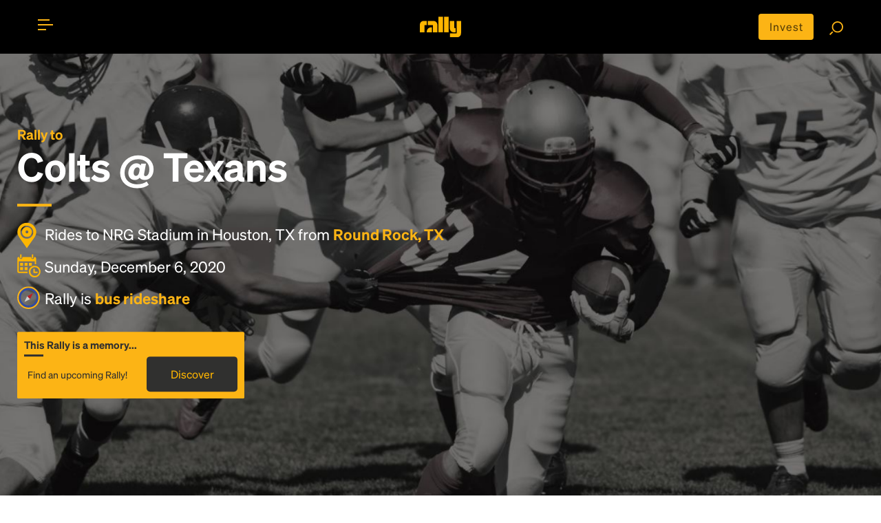

--- FILE ---
content_type: text/html; charset=utf-8
request_url: https://rally.co/texans-colts-dec6/from/round-rock-tx
body_size: 14020
content:
<!DOCTYPE HTML PUBLIC "-//W3C//DTD HTML 4.01 Transitional//EN" "http://www.w3.org/TR/html4/loose.dtd">
<html lang="en">
<head>
    <meta charset="utf-8">
    <meta http-equiv="X-UA-Compatible" content="IE=edge">
    <meta name="viewport" content="width=device-width, initial-scale=1">

    <link rel="alternate" href="https://rally.co/texans-colts-dec6/from/round-rock-tx" hreflang="en" />
    <link rel="alternate" href="https://de.rally.co/texans-colts-dec6/from/round-rock-tx" hreflang="de" />
    <link rel="alternate" href="https://rally.co/texans-colts-dec6/from/round-rock-tx" hreflang="x-default" />

            <title>
Colts @ Texans Rally - Bus from Round Rock, TX to NRG Stadium on December 6 2020 12:00 PM
            </title>

<meta name="description" content="Let&#x27;s get there together: Trip to Colts @ Texans at NRG Stadium in Houston, TX on December 6, 2020, from Round Rock, TX. Join our on-demand, crowdsourced bus trips!">
    <meta name="keywords" content="Bus, rideshare, car pool, travel, bus to Event , Colts @ Texans  " />
<meta property="og:site_name" content="Rally" />
<meta property="og:title" content="Colts @ Texans Rally - Bus from Round Rock, TX to NRG Stadium on December 6 2020 12:00 PM" />

<meta property="og:description" content="Let&#x27;s get there together: Trip to Colts @ Texans at NRG Stadium in Houston, TX on December 6, 2020, from Round Rock, TX. Join our on-demand, crowdsourced bus trips!" />

    <meta property="og:image" content="https://res.cloudinary.com/rallybus/image/upload/c_fill,h_350,w_350/e_saturation:-90/l_black-pixel,o_50,w_1.0,h_1.0,fl_relative/Football/Football-1.jpg" />
    <meta property="og:image:secure_url" content="https://res.cloudinary.com/rallybus/image/upload/c_fill,h_350,w_350/e_saturation:-90/l_black-pixel,o_50,w_1.0,h_1.0,fl_relative/Football/Football-1.jpg">
    <meta property="twitter:image" content="https://res.cloudinary.com/rallybus/image/upload/c_fill,h_350,w_350/e_saturation:-90/l_black-pixel,o_50,w_1.0,h_1.0,fl_relative/Football/Football-1.jpg">

<meta property="og:type" content="website" />
<meta property="og:url" content="http://rally.co/texans-colts-dec6/from/round-rock-tx" />

<meta property="fb:app_id" content="172986756171823" />

<!--twitter card-->
<meta property="twitter:card" content="summary" />
<meta property="twitter:site" content="@rallybus" />
<meta property="twitter:creator" content="@rallybus" />
<meta property="twitter:description" content="Let&#x27;s get there together: Trip to Colts @ Texans at NRG Stadium in Houston, TX on December 6, 2020, from Round Rock, TX. Join our on-demand, crowdsourced bus trips!" />
<meta property="twitter:title" content="Colts @ Texans Rally - Bus from Round Rock, TX to NRG Stadium on December 6 2020 12:00 PM" />



<link rel="apple-touch-icon" sizes="180x180" href="/apple-touch-icon.png">
<link rel="icon" type="image/png" sizes="32x32" href="/favicon-32x32.png">
<link rel="icon" type="image/png" sizes="16x16" href="/favicon-16x16.png">
<link rel="manifest" href="/site.webmanifest">
<link rel="mask-icon" href="/safari-pinned-tab.svg" color="#5bbad5">
<meta name="msapplication-TileColor" content="#da532c">
<meta name="theme-color" content="#ffffff">


    <meta name="author" content="Rally">
    
    <link rel="canonical" href="https://rally.co/texans-colts-dec6/from/round-rock-tx" />


    <!-- SET: STYLESHEET -->
    <link rel="stylesheet" type="text/css" href="https://cdn.jsdelivr.net/npm/bootstrap@4.6.0/dist/css/bootstrap.min.css">
    <link rel="stylesheet" type="text/css" href="https://rally.co/cdn/gold/content/css/slider.css">

    <link href="https://rally.co/cdn/gold/content/css/style_1.css" rel="stylesheet" type="text/css" media="all">
    <link href="https://rally.co/cdn/gold/content/css/share_this.css" rel="stylesheet" type="text/css" media="all">

    <link rel="stylesheet" type="text/css" href="https://rally.co/cdn/gold/content/css/responsive.css">

    <link href="https://rally.co/cdn/gold/content/css/style-gold-override.css" rel="stylesheet" type="text/css" media="all">
    <link href="https://rally.co/cdn/gold/content/css/wild-style-override.css" rel="stylesheet" type="text/css" media="all">
    <link href="https://rally.co/cdn/gold/content/css/layout-gold-override.css" rel="stylesheet" type="text/css" media="all">

    <!-- END: STYLESHEET -->
    <link rel="shortcut icon" type="image/x-icon" href="https://rally.co/cdn/gold/content/images/favicon.png">
    <!-- END: FAVICON -->

<script phonegap-exclude>
  (function(i,s,o,g,r,a,m){i['GoogleAnalyticsObject']=r;i[r]=i[r]||function(){
  (i[r].q=i[r].q||[]).push(arguments)},i[r].l=1*new Date();a=s.createElement(o),
  m=s.getElementsByTagName(o)[0];a.async=1;a.src=g;m.parentNode.insertBefore(a,m)
  })(window,document,'script','//www.google-analytics.com/analytics.js','ga');

  ga('create', 'UA-18689677-36', 'auto');
  ga('send', 'pageview');

</script><!-- Facebook Pixel Code -->

<script>
    !function (f, b, e, v, n, t, s) {
        if (f.fbq) return; n = f.fbq = function () {
            n.callMethod ? n.callMethod.apply(n, arguments) : n.queue.push(arguments)
        };

        if (!f._fbq) f._fbq = n; n.push = n; n.loaded = !0; n.version = '2.0';
        n.queue = []; t = b.createElement(e); t.async = !0;
        t.src = v; s = b.getElementsByTagName(e)[0];
        s.parentNode.insertBefore(t, s)
    }(window, document, 'script', 'https://connect.facebook.net/en_US/fbevents.js');

    fbq('init', '727574927367703');

</script>
<noscript>
    <img height="1" width="1"
         src="https://www.facebook.com/tr?id=727574927367703&ev=PageView
&noscript=1" />
</noscript>

<!-- End Facebook Pixel Code --><!-- Google Tag Manager -->
<script>
    (function (w, d, s, l, i) {
        w[l] = w[l] || []; w[l].push({
            'gtm.start':
                new Date().getTime(), event: 'gtm.js'
        }); var f = d.getElementsByTagName(s)[0],
            j = d.createElement(s), dl = l != 'dataLayer' ? '&l=' + l : ''; j.async = true; j.src =
                '//www.googletagmanager.com/gtm.js?id=' + i + dl; f.parentNode.insertBefore(j, f);
    })(window, document, 'script', 'dataLayer', 'GTM-5ZMMHS');</script>
<!-- End Google Tag Manager -->

<script type="application/ld+json">
    {
      "@context": "http://schema.org",
      "@type": "Organization",
      "name": "Rally",
      "url": "https://rally.co",
      "logo": "https://rally.co/cdn/gold/content/images/web/gold-wordmark-minified.svg",
      "contactPoint": [
        { "@type": "ContactPoint",
          "telephone": "+1(717)-937-2559",
          "contactType": "customer service"
        }
      ],
        "sameAs": [
        "https://www.facebook.com/RallyBus",
        "https://twitter.com/RallyBus",
        "https://www.instagram.com/rallybus/",
        "https://www.youtube.com/channel/UCXiRGaS1bSu7OB6tSWEyxvA"
      ]
    }
</script>

    

    <script type="text/javascript" src="https://maps.googleapis.com/maps/api/js?key=AIzaSyCq-ITXQSxRG1NSVr1spEF1rKtb-RzVPM8&amp;language=en&amp;libraries=places"></script>
    <!-- Load Rally MAP -->
    <link rel="stylesheet" type="text/css" href="https://rally.co/cdn/gold/content/css/itinerary.css">
    <link rel="stylesheet" type="text/css" href="https://rally.co/cdn/gold/content/css/goldsticky-box.css">

    <!-- Edit Rally Sections -->


        <meta name="facebook-domain-verification" content="f8k0pcm6inbeyzi62nbv6xoux8u62i" />
<link rel="preconnect" href="https://dev.visualwebsiteoptimizer.com" />
<script type='text/javascript' id='vwoCode'>
window._vwo_code=window._vwo_code || (function() {
var account_id=779603,
version = 1.5,
settings_tolerance=2000,
library_tolerance=2500,
use_existing_jquery=false,
is_spa=1,
hide_element='body',
hide_element_style = 'opacity:0 !important;filter:alpha(opacity=0) !important;background:none !important',

f=false,w=window,d=document,vwoCodeEl=d.querySelector('#vwoCode'),code={use_existing_jquery:function(){return use_existing_jquery},library_tolerance:function(){return library_tolerance},hide_element_style:function(){return'{'+hide_element_style+'}'},finish:function(){if(!f){f=true;var e=d.getElementById('_vis_opt_path_hides');if(e)e.parentNode.removeChild(e)}},finished:function(){return f},load:function(e){var t=d.createElement('script');t.fetchPriority='high';t.src=e;t.type='text/javascript';t.onerror=function(){_vwo_code.finish()};d.getElementsByTagName('head')[0].appendChild(t)},getVersion:function(){return version},getMatchedCookies:function(e){var t=[];if(document.cookie){t=document.cookie.match(e)||[]}return t},getCombinationCookie:function(){var e=code.getMatchedCookies(/(?:^|;)\s?(_vis_opt_exp_\d+_combi=[^;$]*)/gi);e=e.map(function(e){try{var t=decodeURIComponent(e);if(!/_vis_opt_exp_\d+_combi=(?:\d+,?)+\s*$/.test(t)){return''}return t}catch(e){return''}});var i=[];e.forEach(function(e){var t=e.match(/([\d,]+)/g);t&&i.push(t.join('-'))});return i.join('|')},init:function(){if(d.URL.indexOf('__vwo_disable__')>-1)return;w.settings_timer=setTimeout(function(){_vwo_code.finish()},settings_tolerance);var e=d.currentScript,t=d.createElement('style'),i=e&&!e.async?hide_element?hide_element+'{'+hide_element_style+'}':'':code.lA=1,n=d.getElementsByTagName('head')[0];t.setAttribute('id','_vis_opt_path_hides');vwoCodeEl&&t.setAttribute('nonce',vwoCodeEl.nonce);t.setAttribute('type','text/css');if(t.styleSheet)t.styleSheet.cssText=i;else t.appendChild(d.createTextNode(i));n.appendChild(t);var o=this.getCombinationCookie();this.load('https://dev.visualwebsiteoptimizer.com/j.php?a='+account_id+'&u='+encodeURIComponent(d.URL)+'&f='+ +is_spa+'&vn='+version+(o?'&c='+o:''));return settings_timer}};w._vwo_settings_timer = code.init();return code;}());
</script>

</head>

<body>
    <div id="fb-root"></div>
        <script>
            (function (d, s, id) {
                var js, fjs = d.getElementsByTagName(s)[0];
                if (d.getElementById(id)) return;
                js = d.createElement(s); js.id = id;
                js.src = "//connect.facebook.net/en_US/sdk.js#xfbml=1&version=v2.0";
                fjs.parentNode.insertBefore(js, fjs);
            }(document, 'script', 'facebook-jssdk'));</script>



    <!--WRAPPER start-->
    <div class="wrapper" id="mainWrapper">

<style>
    @media (max-width: 768px) {
        .move-up {
            transform: translateY(-4px);
        }
        .center-alg{
            padding-top: 5px;
        }
    }
</style>

<!--HEADER start-->
<header id="header" class="header t__concept-header">

    <!--CONTAINER start-->
    <div id="header__container" class="container header--container search__page-header-container clearfix">

        <!--TOGGLE MENU start-->
        <div id="menubar" class="menubar move-up" onclick="menuFunction(this)">
            <div id="nav-icon">
                <span class="menubar__bar"></span>
            </div>
        </div>
        <!--TOGGLE MENU end-->
        <!--MOBILE MENU start-->
        <div id="mob__menu" class="mob__menu">

            <div class="mob__menu-wrap">

                <ul class="footer__page--links footer__page--links-2">
                    <li class="footer__page__item footer__page__item-2">
                        <a href="/" class="footer__page--anchor">Home</a>
                    </li>
                        <li class="footer__page__item footer__page__item-2">
                            <a href="/charter" class="footer__page--anchor">Charter</a>
                        </li>
                    <li class="footer__page__item footer__page__item-2">
                        <a href="/Create" class="footer__page--anchor">Create Trip</a>
                    </li>
                    <li class="footer__page__item footer__page__item-2">
                        <a href="/Search" class="footer__page--anchor">Find Rides</a>
                    </li>
                    <li class="footer__page__item footer__page__item-2">
                        <a href="/user/MyProfile#!/my-rides" class="footer__page--anchor" onclick="">My Rides</a>
                    </li>
                    <li class="footer__page__item footer__page__item-2">
                        <a href="/user/MyProfile#!/my-events" class="footer__page--anchor" onclick="">My Events</a>
                    </li>
                </ul>

                <ul class="footer__page--links">
                        <li class="footer__page__item footer__page__item-2">
                            <a href="/Account/Login" class="footer__page--anchor">Login</a> or <a href="/Account/Register" class="footer__page--anchor">Register</a>
                        </li>
                    <li class="footer__page__item footer__page__item-2">
                        <a href="/About" asp-r class="footer__page--anchor">About</a>
                    </li>
                        <li class="footer__page__item footer__page__item-2">
                            <a href="/HowTo" class="footer__page--anchor">How To</a>
                        </li>
                    <li class="footer__page__item footer__page__item-2">
                        <a href="/FAQ" class="footer__page--anchor">FAQ</a>
                    </li>
                    <li class="footer__page__item footer__page__item-2">
                        <a href="/Rewards" class="footer__page--anchor">Share &amp; Earn</a>
                    </li>
                    <li class="footer__page__item footer__page__item-2">
                        <a href="/Contact" class="footer__page--anchor">Contact Us</a>
                    </li>
                </ul>

                <ul class="footer__soc footer__soc-2">
<li class="footer__soc__item">
    <a class="footer__soc--anchor" href="https://www.facebook.com/RallyBus" target="_blank">
        <img src="https://rally.co/cdn/gold/content/images/social-icons/RO-FACEBOOK.svg" style="object-fit:cover" height="24" width="20" />
    </a>
</li>
<li class="footer__soc__item">
    <a class="footer__soc--anchor" href="https://twitter.com/RallyBus" target="_blank">
        <img src="https://rally.co/cdn/gold/content/images/social-icons/Logo_X_White.svg" style="object-fit:cover"  height="24" width="20" />
    </a>
</li>
<li class="footer__soc__item">
    <a class="footer__soc--anchor" href="https://www.instagram.com/rallybus/" target="_blank">
        <img src="https://rally.co/cdn/gold/content/images/social-icons/RO-IG.svg" style="object-fit:cover"  height="24" width="20" />
    </a>
</li>
<li class="footer__soc__item">
    <a class="footer__soc--anchor" href="https://www.youtube.com/channel/UCXiRGaS1bSu7OB6tSWEyxvA" target="_blank">
        <img src="https://rally.co/cdn/gold/content/images/social-icons/RO-YOUTUBE.svg" style="object-fit:cover"  height="24" width="20" />
    </a>
</li>
                </ul>
                    <ul class="footer__soc footer__soc-2 download_link">
                        <li class="footer__soc__item">
                            <a href="https://itunes.apple.com/us/app/rally-rider/id1436524445?mt=8" target="_blank">
                                <img src="https://rally.co/cdn/gold/content/images/web/apple_App_Store_Badge-01.svg" alt="" style="width: 100px;">
                            </a>
                        </li>
                        <li class="footer__soc__item">
                            <a href="https://play.google.com/store/apps/details?id=net.rallybus.riderapp" target="_blank">
                                <img src="https://rally.co/cdn/gold/content/images/web/google_App_Store_Badge-01.svg" alt="" style="width: 100px;">
                            </a>
                        </li>
                    </ul>
                <ul class="footer__page--links">
                    <li class="footer__page__item footer__page__item-2 footer__page__item-last">
                        <a href="/Terms" class="footer__page--anchor">Terms &amp; Conditions</a>
                    </li>
                    <li class="footer__page__item footer__page__item-2 footer__page__item-last">
                        <a href="/Privacy" class="footer__page--anchor">Privacy Policy</a>
                    </li>
                </ul>

            </div>

        </div>
        <!--MOBILE MENU end-->
        <!--LOGO start-->
        <div class="header__logo">
            <a href="/" title="Rally">
                <img src="https://rally.co/cdn/gold/content/images/web/gold-wordmark-minified.svg" alt="Rally Logo" style="width: 60px ">
            </a>
        </div>
        <!--LOGO end-->
        <!--SEARCH FUNCTION start-->
        <div class="search_fn move-up">
            <a href="https://invest.rally.co?utm_source=rally&utm_medium=header" target="_blank" title="Invest" class="invest__button center-alg">Invest</a>
            <a href="/Search"><img src="https://rally.co/cdn/gold/content/images/web/search.svg" style="width: 20px;" alt="Search for rally"></a>
        </div>
        <!--SEARCH FUNCTION end-->

    </div>
    <!--CONTAINER end-->

</header>
<!--HEADER end-->


        <!--MAIN start-->
        

<script type="text/javascript" phonegap-safe>
    var busCaptainRequestCityID = 1445;
    var UserId = 0;
    var EventId = 108970;
    var Subdomain = "texans-colts-dec6";
    var inviteCategory = 'evt';
</script>
    <!-- Top banner -->

<style>
    .truncateLongString {
        width: 100%;
        white-space: nowrap;
        overflow: hidden;
        text-overflow: ellipsis;
    }

    .landing__title h6 {
        margin-left: 2px;
    }

    .lr__slider-content {
        padding-top: 80px;
    }

    table tr td, table tr {
        border: none;
        padding: 0px;
    }

    .featureicons img {
        width: 65px;
    }

    .trip__date {
        font-size: 28px;
    }

    .trip_accordion {
        cursor: pointer;
        transition: 0.4s;
    }

        .trip_accordion:hover {
        }

    .trip_accordion_panel {
        max-height: 0;
        overflow: hidden;
        transition: max-height 1s ease-in-out;
    }

    .t__concept-banner-container {
        width: 80%;
    }

    .add__on-banner {
        background: url(../images/add-on-banner.jpg) no-repeat;
        background-size: auto auto;
        background-size: cover;
        position: relative;
        padding: 60px 30px 30px;
    }

    .help__ip {
        position: absolute;
        opacity: 0;
        z-index: 3;
        top: 0;
        left: 0;
        height: 50px !important;
    }

    .yellow--btn-wrap h6.level__sr {
        margin-bottom: 0px;
    }

    .geeting_there span {
        background-image: none;
    }

    .ulCities {
        display: flex;
        flex-wrap: wrap;
    }

        .ulCities li {
            display: inline;
            padding: 2px;
        }
</style>
<style>
    .short__trip.trip_accordion:before {
        content: "\f105";
        font-family: 'FontAwesome';
        color: #fcb415;
        position: absolute;
        top: 3px;
        right: 5px;
        font-size: 50px;
    }

    .short__trip.trip_accordion.active:before {
        content: "\f105";
        font-family: 'FontAwesome';
        color: #fcb415;
        position: absolute;
        top: 3px;
        right: 5px;
        font-size: 50px;
        -webkit-transform: rotate(90deg);
        -moz-transform: rotate(90deg90deg);
        -ms-transform: rotate(45deg);
        -o-transform: rotate(90deg);
        transform: rotate(90deg);
    }

    .pts__bullet img {
        width: 20px;
    }

    .pac-container {
        z-index: 10051 !important;
    }

    .rally__pts:before {
        content: "";
        display: block;
        width: 50px;
        height: 4px;
        background-color: #fcb415;
        position: absolute;
        top: 0;
        left: 0;
    }

    .rally__pts tr, .rally__pts tr td {
        vertical-align: middle;
    }

    .pts_bullet_text {
        padding: 5px;
        margin: 5px;
    }

    .pts__bullet {
        padding: 0px;
        margin: 0px;
    }

    .gold-spinner {
        background-image: url('/content/images/gold-spinner.gif');
    }

    .gold-loader {
        border: 8px solid #FCB415; /* Light grey */
        border-top: 8px solid #30302F; /* Blue */
        border-radius: 50%;
        width: 28px;
        height: 28px;
        animation: spin 2s linear infinite;
    }

    @keyframes spin {
        0% {
            transform: rotate(0deg);
        }

        100% {
            transform: rotate(360deg);
        }
    }

    .tile p {
        color: #fff;
        font-size: .9em;
    }

    .tile-name {
        display: flex;
    }

    .trip__map {
        position: relative;
    }

    .create__rally-link:hover {
        color: #fcb415;
        text-decoration: underline;
    }

    .popup-bubble-top-content {
        padding-bottom: 5px;
        padding-top: 5px;
    }

    #controlsformap {
        padding: 8px;
        width: 25%;
        display: none;
        animation: fadein 2s;
        -moz-animation: fadein 2s; /* Firefox */
        -webkit-animation: fadein 2s; /* Safari and Chrome */
        -o-animation: fadein 2s; /* Opera */
    }

    .error {
        color: #B72025;
    }

    #controlsToAddRP {
        display: none;
        animation: fadein 2s;
        -moz-animation: fadein 2s; /* Firefox */
        -webkit-animation: fadein 2s; /* Safari and Chrome */
        -o-animation: fadein 2s; /* Opera */
    }

    #txtRP_Place, #txtRPEmail {
        width: 100%;
        display: none;
        border-radius: 3px;
    }

    @media only screen and (max-width: 897px) {
        #controlsformap {
            padding: 8px;
            width: 90%;
        }
    }

    #butShowAddRP {
        cursor: pointer;
        width: 40px;
        display: none;
    }

    #butAddRP {
        cursor: pointer;
    }

    .default__btn--link {
        width: 99%;
        margin: 2px;
    }

    @keyframes fadein {
        from {
            opacity: 0;
        }

        to {
            opacity: 1;
        }
    }

    @-moz-keyframes fadein { /* Firefox */
        from {
            opacity: 0;
        }

        to {
            opacity: 1;
        }
    }

    @-webkit-keyframes fadein { /* Safari and Chrome */
        from {
            opacity: 0;
        }

        to {
            opacity: 1;
        }
    }

    @-o-keyframes fadein { /* Opera */
        from {
            opacity: 0;
        }

        to {
            opacity: 1;
        }
    }

    @keyframes fadeout {
        from {
            opacity: 1;
        }

        to {
            opacity: 0;
        }
    }

    @-moz-keyframes fadeout { /* Firefox */
        from {
            opacity: 1;
        }

        to {
            opacity: 0;
        }
    }

    @-webkit-keyframes fadeout { /* Safari and Chrome */
        from {
            opacity: 1;
        }

        to {
            opacity: 0;
        }
    }

    @-o-keyframes fadeout { /* Opera */
        from {
            opacity: 1;
        }

        to {
            opacity: 0;
        }
    }
</style>


    <!--MAIN DESKTOP VIEW start-->
    <div class="main desktop__only">

        <!--BANNER start-->
        <div class="t__concept-banner">
            <div class="t__concept-banner-wrap">
                <img class="img-responsive t__concept-banner-bg" src="https://res.cloudinary.com/rallybus/image/upload/c_fill,w_1280/e_saturation:-90/l_black-pixel,o_50,w_1.0,h_1.0,fl_relative/football/football-1.jpg" alt="Colts @ Texans" id="dsk_background_image_id">
                <div class="t__concept-banner-container">
                    <div class="t__concept-banner-content">

                            <h1 class="lr__slider-h1 white__text" id="dsk_header_tag_id">
                                    <b class="yellow__text">Rally to</b>
Colts @ Texans
                            </h1>

                        <ul class="rally__short-pts">
                            <li class="rally__pts-item">
                                <b class="pts__bullet">
                                    <img src="https://rally.co/cdn/gold/content/images/web/location_icon.svg" style="width: 28px;" alt="destination location">
                                </b>
                                <span style="vertical-align: middle;">
                                    Rides to NRG Stadium in Houston, TX from  <b class="yellow__text">Round Rock, TX</b>
                                </span>
                            </li>
                            <li class="rally__pts-item">
                                <b class="pts__bullet">
                                    <img src="https://rally.co/cdn/gold/content/images/web/calendar_icon.svg" style="width: 34px;" alt="travel date">
                                </b>
                                <span style="vertical-align: middle;">
                                    Sunday, December 6, 2020
                                </span>
                            </li>
                            <li class="rally__pts-item" style="cursor: pointer;" onclick="openCompassModalForBusRideshare();">
                                <b class="pts__bullet">
                                    <img data-src="https://rally.co/cdn/gold/content/images/web/compass-trans-2px-3px-gold-blue-stroke.svg" style="width: 33px;" alt="about rally" class="lazy">
                                </b>
                                <span style="vertical-align: middle;">
                                    Rally is <b class="yellow__text">bus rideshare</b>
                                </span>
                            </li>
                        </ul>



<div class="yellow--btn-wrap__main">

            <div class="yellow--btn-wrap__item yellow--btn-wrap">
                <div class="goldpricebox__item goldpricebox__item--head">This Rally is a memory...</div>
                <div class="goldpricebox__item goldpricebox__item--detail">
                    <div class="goldpricebox__trips">
                        <span class="riders">Find an upcoming Rally!</span>
                    </div>
                    <a href="/search" class="goldpricebox__btn">Discover</a>
                </div>
            </div>


</div>
                    </div>
                </div>
            </div>


        </div>
        <!--BANNER end-->
            <div class="container">
                <div class="landing__title title">
                    <h3 class="landing__title-heading3">Let&#x27;s get there together</h3>
                </div>
                    <p>
                        This Rally and event have passed. Please <a href="/search">search for other events</a> that you may be interested in.
                    </p>
            </div>

            <section id="sectionGeneralInfo">
                <div class="container">
                    <div class="landing__title title">
                        <h3 class="edit__page-heading3 section-heading3">Rally trips to NRG Stadium for Colts @ Texans</h3>
                    </div>


        <p>
            <a href="/texans-colts-dec6">Rally to Colts @ Texans</a> is a service that provides transportation to <a href="/nrg-stadium">NRG Stadium</a> in Houston, TX.


                    We use crowdpower to provide shuttles to all games for the <a href="/houston-texans">Houston Texans</a>
                and the <a href="/indianapolis-colts">Indianapolis Colts</a>.            We use technology and great local operators to offer round trip and one-way bus travel from a Rally Point near you to <a href="/texans-colts-dec6">Colts @ Texans</a> on Sunday, December 6, 2020.

                    Parking at <a href="/nrg-stadium">NRG Stadium</a> is expensive because of surge demand and traffic in Houston, TX is expected to be difficult to navigate on game day.
                            Get together and go with Rally and ride above traffic while enjoying entertainment and access to a restroom on our <a href="/Buses">high-end buses</a>. <a href="/Apps">Download the Rally app</a> and get real-time updates on trip status and bus location to make your travel even easier.
                Find out more <a href="/About">about Rally</a> or get an introduction with <a href="/FAQ">answers to your first-time questions</a>. And feel free to <a href="/Contact">contact us</a> for more information, we love hearing your thoughts and suggestions!
        </p>
                </div>
            </section>

    </div>
    <!--MAIN DESKTOP VIEW end-->



        <!--MAIN end-->
        <!--FOOTER start-->

<style>
    .mob__footer li {
        padding: 3px;
        padding-right: 9px;
        padding-left: 0px;
        margin: 6px;
        margin-left: 0px;
    }

    .mob__footer .footer__soc li {
        margin-top: 0px;
        margin-bottom: 0px;
        margin-right: 1.2em;
        margin-left: 1.2em;
    }
</style>

<link href="/content/css/country-select.css" rel="stylesheet">

<footer class="footer">

        <!--PRI FOOTER start-->
        <div class="footer__pri">

            <!--CONTAIENR start-->
            <div class="container container--footer">

                <div class="row row--footer">
                    <div class="col-md-6 col-sm-6 col-xs-12 col-pri col-pri-left" style="background: url(https://rally.co/cdn/gold/content/images/web/icon4.png) no-repeat;">
                        <a href="/HowTo" class="footer__heading--anchor" style="background: url(https://rally.co/cdn/gold/content/images/web/icon62.svg) no-repeat;  background-position: right; background-position-y: 5%; background-position-x: 99%">
                            <h3 class="footer__pri__heading footer__pri__heading--white">
                                How to Rally
                            </h3>
                            <p class="footer__pri__para">Rally to concerts, sports, and festivals. There are thousands of trips ready to book.</p>
                            <br>
                            <p class="footer__pri__para" style="font-weight: bold;">
                                Learn more about how Rally works...
                            </p>
                        </a>
                    </div>
                    <div class="col-md-6 col-sm-6 col-xs-12 col-pri col-pri-right" style="background: url(https://rally.co/cdn/gold/content/images/web/icon5.png) no-repeat;">
                        <a href="/Create" class="footer__heading--anchor" style="background: url(https://rally.co/cdn/gold/content/images/web/icon62.svg) no-repeat;  background-position: right; background-position-y: 5%;">
                            <h3 class="footer__pri__heading footer__pri__heading--black">
                                Create your Rally
                            </h3>
                            <p class="footer__pri__para footer__para--right">Don&#x27;t see a Rally you want, create one! Crowdfund the trip with friends or share it with the Rally community.</p>
                            <br>
                            <p class="footer__pri__para footer__para--right" style="font-weight: bold;">
                                Create a Rally and let&#x27;s get there together...
                            </p>
                        </a>
                    </div>
                </div>

            </div>
            <!--CONTAIENR end-->

        </div>
        <!--PRI FOOTER end-->
    <!--SEC FOOTER start-->
    <div class="footer__sec">

        <!--CONTAINER start-->
        <div class="container container--footer container--footer--sec">

            <div class="row row--footer">

                <div class="col-md-2 col-sm-2 col-xs-6 col-sec">

                    <h4 class="footer__sec__heading">Rally</h4>

                    <ul class="footer__page--links">
                        <li class="footer__page__item">
                            <a href="/Search" class="footer__page--anchor">Find Rides</a>
                        </li>
                        <li class="footer__page__item">
                            <a href="/Create" class="footer__page--anchor">Create Trips</a>
                        </li>
                        <li class="footer__page__item">
                            <a href="/Venues" class="footer__page--anchor">Venues</a>
                        </li>
                        <li class="footer__page__item">
                            <a href="/Cities" class="footer__page--anchor">Cities</a>
                        </li>
                        <li class="footer__page__item">
                            <a href="/Performers" class="footer__page--anchor">Performers</a>
                        </li>
                        <li class="footer__page__item">
                            <a href="/Teams" class="footer__page--anchor">Teams</a>
                        </li>
                    </ul>

                </div>

                <div class="col-md-2 col-sm-2 col-xs-6 col-sec">

                    <h4 class="footer__sec__heading">Learn More</h4>

                    <ul class="footer__page--links">
                        <li class="footer__page__item">
                            <a href="/About" class="footer__page--anchor">About</a>
                        </li>
                        <li class="footer__page__item">
                            <a href="/Rewards" class="footer__page--anchor">Rewards</a>
                        </li>
                            <li class="footer__page__item">
                                <a href="/Reviews" class="footer__page--anchor">Reviews</a>
                            </li>
                            <li class="footer__page__item">
                                <a href="http://www.ourbus.com/?utm_source=rally&utm_medium=referral&utm_campaign=intercity_bus_tickets&utm_term=footer" class="footer__page--anchor">Intercity Tickets</a>
                            </li>
                    </ul>

                </div>

                <div class="col-md-2 col-sm-2 col-xs-6 col-sec">

                    <h4 class="footer__sec__heading">Help</h4>

                    <ul class="footer__page--links">
                        <li class="footer__page__item">
                            <a href="/FAQ" class="footer__page--anchor">FAQ</a>
                        </li>
                        <li class="footer__page__item">
                            <a href="/Contact" class="footer__page--anchor">Contact</a>
                        </li>
                        <li class="footer__page__item">
                            <a href="https://invest.rally.co?utm_source=rally&utm_medium=footer" target="_blank" title="Invest" class="invest__button">Invest</a>
                        </li>

                    </ul>

                </div>

                <div class="col-md-2 col-sm-2 col-xs-6 col-sec">

                    <h4 class="footer__sec__heading">Details</h4>

                    <ul class="footer__page--links">
                        <li class="footer__page__item">
                            <a href="/Terms" class="footer__page--anchor">Terms &amp; Conditions</a>
                        </li>
                        <li class="footer__page__item">
                            <a href="/Privacy" class="footer__page--anchor">Privacy Policy</a>
                        </li>
                            <li class="footer__page__item">
                                <a href="/Apps" class="footer__page--anchor">Download Apps</a>
                            </li>
                    </ul>

                </div>

                <div class="col-md-4 col-sm-4 col-xs-12 col-sec col-sec-big clearfix">
                    <div class="yellow_content">
                        <div class="footer__logo">
                            <a href="/" title="Rally">
                                <img src="https://rally.co/cdn/gold/content/images/web/gold-wordmark-minified.svg" alt="Rally Logo" style="width: 150px; ">
                            </a>
                        </div>
                        <ul class="footer__soc">
<li class="footer__soc__item">
    <a class="footer__soc--anchor" href="https://www.facebook.com/RallyBus" target="_blank">
        <img src="https://rally.co/cdn/gold/content/images/social-icons/RO-FACEBOOK.svg" style="object-fit:cover" height="24" width="20" />
    </a>
</li>
<li class="footer__soc__item">
    <a class="footer__soc--anchor" href="https://twitter.com/RallyBus" target="_blank">
        <img src="https://rally.co/cdn/gold/content/images/social-icons/Logo_X_White.svg" style="object-fit:cover"  height="24" width="20" />
    </a>
</li>
<li class="footer__soc__item">
    <a class="footer__soc--anchor" href="https://www.instagram.com/rallybus/" target="_blank">
        <img src="https://rally.co/cdn/gold/content/images/social-icons/RO-IG.svg" style="object-fit:cover"  height="24" width="20" />
    </a>
</li>
<li class="footer__soc__item">
    <a class="footer__soc--anchor" href="https://www.youtube.com/channel/UCXiRGaS1bSu7OB6tSWEyxvA" target="_blank">
        <img src="https://rally.co/cdn/gold/content/images/social-icons/RO-YOUTUBE.svg" style="object-fit:cover"  height="24" width="20" />
    </a>
</li>                        </ul>
                            <ul class="footer__soc download_link">
                                <li class="footer__soc__item">
                                    <a href="https://itunes.apple.com/us/app/rally-rider/id1436524445?mt=8" target="_blank">
                                        <img src="https://rally.co/cdn/gold/content/images/web/apple_App_Store_Badge-01.svg" alt="apple app store" style="width: 100px;">
                                    </a>
                                </li>
                                <li class="footer__soc__item">
                                    <a href="https://play.google.com/store/apps/details?id=net.rallybus.riderapp" target="_blank">
                                        <img src="https://rally.co/cdn/gold/content/images/web/google_App_Store_Badge-01.svg" alt="google play store" style="width: 100px;">
                                    </a>
                                </li>
                            </ul>

            <a href="/General/ChangeCulture?subdomain=de&culture=de-DE" style="color: white; font-weight: normal">DE</a>
            <a href="/General/ChangeCulture?subdomain=&culture=en-US" style="color: white; font-weight: normal">US</a>

                    </div>
                </div>


                <div class="col-md-4 col-sm-4 col-xs-12 col-sec col-sec-big clearfix">

                </div>
            </div>




                <div class="footer__copyright">
                    <p class="footer__para">&nbsp;&nbsp;&nbsp;&nbsp;&nbsp;2026 &copy; Rally</p>
                </div>

        </div>
        <!--CONTAINER end-->

    </div>
    <!--SEC FOOTER end-->
    <!--MOBLIE FOOTER start-->
    <div class="mob__footer">

        <!--CONTAINER start-->
        <div class="container container--mob__footer">


            <ul class="footer__page--links">
                <li class="footer__page__item">
                    <a href="/Search" class="footer__page--anchor">Search Rides</a>
                </li>
                <li class="footer__page__item">
                    <a href="/Create" class="footer__page--anchor">Create Trips</a>
                </li>
                <li class="footer__page__item">
                    <a href="/Terms" class="footer__page--anchor">Terms</a>
                </li>
                <li class="footer__page__item">
                    <a href="/Venues" class="footer__page--anchor">Venues</a>
                </li>
                <li class="footer__page__item">
                    <a href="/Cities" class="footer__page--anchor">Cities</a>
                </li>
                <li class="footer__page__item">
                    <a href="/Performers" class="footer__page--anchor">Performers</a>
                </li>
                <li class="footer__page__item">
                    <a href="/Teams" class="footer__page--anchor">Teams</a>
                </li>
                    <li class="footer__page__item">
                        <a href="http://www.ourbus.com/?utm_source=rally&utm_medium=referral&utm_campaign=intercity_bus_tickets&utm_term=footer" class="footer__page--anchor">Intercity Tickets</a>
                    </li>

                <li class="footer__page__item">
                    <a href="https://invest.rally.co?utm_source=rally&utm_medium=footer" target="_blank" title="Invest" class="invest__button">Invest</a>
                </li>

            </ul>

            <ul class="footer__soc">
<li class="footer__soc__item">
    <a class="footer__soc--anchor" href="https://www.facebook.com/RallyBus" target="_blank">
        <img src="https://rally.co/cdn/gold/content/images/social-icons/RO-FACEBOOK.svg" style="object-fit:cover" height="24" width="20" />
    </a>
</li>
<li class="footer__soc__item">
    <a class="footer__soc--anchor" href="https://twitter.com/RallyBus" target="_blank">
        <img src="https://rally.co/cdn/gold/content/images/social-icons/Logo_X_White.svg" style="object-fit:cover"  height="24" width="20" />
    </a>
</li>
<li class="footer__soc__item">
    <a class="footer__soc--anchor" href="https://www.instagram.com/rallybus/" target="_blank">
        <img src="https://rally.co/cdn/gold/content/images/social-icons/RO-IG.svg" style="object-fit:cover"  height="24" width="20" />
    </a>
</li>
<li class="footer__soc__item">
    <a class="footer__soc--anchor" href="https://www.youtube.com/channel/UCXiRGaS1bSu7OB6tSWEyxvA" target="_blank">
        <img src="https://rally.co/cdn/gold/content/images/social-icons/RO-YOUTUBE.svg" style="object-fit:cover"  height="24" width="20" />
    </a>
</li>            </ul>
                <ul class="footer__soc download_link">
                    <li class="footer__soc__item">
                        <a href="https://play.google.com/store/apps/details?id=net.rallybus.riderapp" target="_blank">
                            <img src="https://rally.co/cdn/gold/content/images/web/google_App_Store_Badge-01.svg" alt="" style="width: 120px;">
                        </a>
                    </li>
                    <li class="footer__soc__item">
                        <a href="https://itunes.apple.com/us/app/rally-rider/id1436524445?mt=8" target="_blank">
                            <img src="https://rally.co/cdn/gold/content/images/web/apple_App_Store_Badge-01.svg" alt="" style="width: 120px;">
                        </a>
                    </li>
                </ul>

            <a href="/General/ChangeCulture?subdomain=de&culture=de-DE" style="color: white; font-weight: normal">DE</a>
            <a href="/General/ChangeCulture?subdomain=&culture=en-US" style="color: white; font-weight: normal">US</a>


            <p class="footer__para">2026 &copy;Rally</p>

        </div>
        <!--CONTAINER end-->
    </div>
    <!--MOBLIE FOOTER end-->

</footer>


        <!--FOOTER end-->

    </div>
    <!--WRAPPER end-->

    <script src="https://rally.co/cdn/gold/content/js/custom.js"></script>

    
    <link rel="stylesheet" type="text/css" href="https://applets-prod.rally.co/wl-event-map/css/style.css">



    <script src="https://applets-prod.rally.co/wl-event-map/app.js"></script>
    <script>
        window.rallyMapComponent.init('map__component', {
            eventUrl: 'https://event-prod.rally.co/api/v1' //'https://rally-event.azurewebsites.net/api/v1'
            , gapiUrl: 'https://gapi-prod.rally.co' //'https://api-rallybus-net-prod-2019-06-25.azurewebsites.net'
            , locationUrl: 'https://geolocation-prod.rally.co' //'https://rally-userlocation.azurewebsites.net'
            , providerAppUrl: 'https://rally.co' //'https://rally-gab-bolide-dev.azurewebsites.net' //'https://rally.co'
            , type: 'bolide'                           // for future use (2 types will exist - bolide & day-of)
            , mobileDivId: 'map__component__mobile'  // if div to show map in mobile is different from desktop
            , isShowBuses: true              // if bus & driver related apis need to be called
            , isDev: false
                                                    , isThirdParty: false
            , language: "en"
        })
    </script>

    <script src="https://code.jquery.com/jquery-1.12.4.min.js"
            integrity="sha256-ZosEbRLbNQzLpnKIkEdrPv7lOy9C27hHQ+Xp8a4MxAQ="
            crossorigin="anonymous"></script>

    <script>

        function openCompassModalForNoAddons() {
            document.getElementById('compassModal_Headline').innerText = "Rally Addons";
            document.getElementById('compassModal_Text').innerText = "Options, extras, we're always looking for ways to make your experience more complete. This particular Rally doesn't have any, but be on the lookout for those that do. Even better, let us know what you think we should be doing to make things better.";
            document.getElementById('compassModal').classList.add('show');
        }
    </script>
    <script>
        fbq('track', 'ViewContent', { contents: [{ eventId: "108970" }] });
        var isEmbedded = false;
        var BulkDiscount = {
            Discount: 5,
            Threshold: 5,
            Enabled: true,
            GroupDiscountOkOnTrip: this.Enabled
        };
    </script>


    <script type="text/javascript">
        var eventKey = 'texans-colts-dec6';
        var selectedTripID = null;
        var eventName = 'Colts @ Texans';
        var selectedStateID = 27;

        var START_SECTIONS = 'Start';

            function loadMapData() {
                console.log("loadMapData");
                console.log("loadMapData StateID: " + selectedStateID);
                if (selectedTripID == null) {
                    console.log("loadMapData getEventCities: " + EventId);
                    if (selectedStateID != 0) {
                        console.log("loadMapData getEventStates " + selectedStateID);
                        window.rallyMapComponent.getEventStates(EventId, selectedStateID);
                    }
                    else
                        window.rallyMapComponent.getEventCities(EventId);
                } else {
                    //window.rallyMapComponent.getEventCities(EventId);
                    console.log("loadMapData tripId: " + selectedTripID);
                    window.rallyMapComponent.getTripDetails(selectedTripID);
                }

            }

        $(document).ready(function () {
            loadMapData();
            if (!_isMobileView()) {
                //STICKY HEADER
                var elm = document.getElementById('section_nav');
                //var ms = new MenuSpy(elm);

                var landing__bar = document.getElementById("landing__links-bar");

                var scrollPosY = document.body.scrollTop;
                window.onscroll = function headerClass2() {
                    var calc__top = document.querySelector(".t__concept-banner").offsetHeight + 30;
                    if (window.pageYOffset > calc__top) {
                        landing__bar.classList.add("sticky");
                        document.querySelector('.header--container').classList.add('hide');
                    } else {
                        landing__bar.classList.remove("sticky");
                        document.querySelector('.header--container').classList.remove('hide');
                    }

                }
            } else {
                if (window.location.hash) {
                    //alert();
                    document.getElementById(window.location.hash.replace('#', '')).classList.add('show');
                } else {
                    // Fragment doesn't exist
                }
            }


        });
        fbq('track', 'ViewContent', { contents: [{ eventId: "108970" }] });
        var isEmbedded = false;
        var BulkDiscount = {
            Discount: 5,
            Threshold: 5,
            Enabled: true,
            GroupDiscountOkOnTrip: this.Enabled
        };
        dataLayer = [{
            'eventName': 'Colts @ Texans',
            'venue': 'NRG Stadium',
            'eventCategory': 'Football'

        }];
    </script>

<!-- Google Tag Manager -->
<!--<noscript>
    <iframe src="//www.googletagmanager.com/ns.html?id=GTM-PJF7QB"
            height="0" width="0" style="display:none;visibility:hidden"></iframe>
</noscript>
<script>
(function(w,d,s,l,i){w[l]=w[l]||[];w[l].push({'gtm.start':
new Date().getTime(),event:'gtm.js'});var f=d.getElementsByTagName(s)[0],
j=d.createElement(s),dl=l!='dataLayer'?'&l='+l:'';j.async=true;j.src=
'//www.googletagmanager.com/gtm.js?id='+i+dl;f.parentNode.insertBefore(j,f);
})(window,document,'script','dataLayer','GTM-PJF7QB');</script>-->
<!-- End Google Tag Manager -->



    <script>
        var acc = document.getElementsByClassName("trip_accordion");
        var i;

        if (acc && acc.length > 1) {
            for (i = 0; i < acc.length; i++) {
                acc[i].addEventListener("click", function () {
                    this.classList.toggle("active");
                    var panel = this.nextElementSibling;
                    if (panel.style.maxHeight) {
                        panel.style.maxHeight = null;
                    } else {
                        panel.style.maxHeight = panel.scrollHeight + "px";
                    }
                });
            }
        }
        function shareTrip() {
            if (navigator.share) {
                navigator.share({
                    title: document.title,
                    text: 'Check out Rally for the trip to Colts @ Texans',
                    url: '',
                })
                    .then(() => console.log('Successful share'))
                    .catch((error) => console.log('Error sharing', error));
            }

        }

        document.getElementById("filterInput").addEventListener("keyup", function () {
            var filterValue = this.value.toLowerCase();
            var lnkControls;
            if ($("#spnRPs").length > 0) {
                lnkControls = document.querySelectorAll("#spnRPs"); //liRPs
            } else if ($("#liRPs").length > 0) {
                lnkControls = document.querySelectorAll("#liRPs"); //liRPs
            }
            

            lnkControls.forEach(function (lnkControl) {
                var text = lnkControl.textContent.toLowerCase();
                if (text.includes(filterValue)) {
                    lnkControl.style.display = "";
                } else {
                    lnkControl.style.display = "none";
                }
            });
        });
    </script>


    <script>
        $(document).ready(function () {
            var footer = document.querySelector(".container.container--mob__footer");
            footer.classList.add("eventPageFooter")
        })
    </script>


    <style>
        .blureffect {
            -webkit-filter: blur(0px);
            -moz-filter: blur(0px);
            -o-filter: blur(0px);
            -ms-filter: blur(0px);
            filter: blur(0px);
        }

        #mainWrapper.blur {
            -webkit-filter: blur(2px);
            filter: blur(2px);
            opacity: .8;
        }
    </style>
    <script>
        function openCompassModalForCrowdpoweredTravel() {
            document.getElementById('compassModal_Headline').innerText = "Crowdpowered Bus Trips";
            document.getElementById('compassModal_Text').innerText = "Rally is rideshare for communities connecting with their passions. Crowdpower means that the community controls the trip. Sign up for a ride and spread the word, trips are confirmed wherever there's enough demand. If you don't see a trip you like, create your own! Let's get there together.";
            document.getElementById('compassModal').classList.add('show');
        }
        function openCompassModalForBusRideshare() {
            document.getElementById('compassModal_Headline').innerText = "Bus Rideshare";
            document.getElementById('compassModal_Text').innerText = "Rally is rideshare for communities connecting with their passions. Book a ride and spread the word, trips are confirmed wherever there's enough demand. If you don't see a trip you like, create your own! Let's get there together.";
            document.getElementById('compassModal').classList.add('show');
            document.getElementById('mainWrapper').classList.add('blur');
        }
        document.addEventListener('keydown', (event) => {
            if (event.key == 'Escape') {
                document.getElementById('compassModal').classList.remove('show');
                document.getElementById('mainWrapper').classList.remove('blur');
            }
        });

        function togglePassword() {
            var x = document.getElementById("Password");
            if (x.type === "password") {
                x.type = "text";
            } else {
                x.type = "password";
            }
        }
        function hidePassword() {
            var x = document.getElementById("Password");
            x.type = "password";
        }

        function _isMobileView() {
            let check = false;
            (function (a) { if (/(android|bb\d+|meego).+mobile|avantgo|bada\/|blackberry|blazer|compal|elaine|fennec|hiptop|iemobile|ip(hone|od)|iris|kindle|lge |maemo|midp|mmp|mobile.+firefox|netfront|opera m(ob|in)i|palm( os)?|phone|p(ixi|re)\/|plucker|pocket|psp|series(4|6)0|symbian|treo|up\.(browser|link)|vodafone|wap|windows ce|xda|xiino/i.test(a) || /1207|6310|6590|3gso|4thp|50[1-6]i|770s|802s|a wa|abac|ac(er|oo|s\-)|ai(ko|rn)|al(av|ca|co)|amoi|an(ex|ny|yw)|aptu|ar(ch|go)|as(te|us)|attw|au(di|\-m|r |s )|avan|be(ck|ll|nq)|bi(lb|rd)|bl(ac|az)|br(e|v)w|bumb|bw\-(n|u)|c55\/|capi|ccwa|cdm\-|cell|chtm|cldc|cmd\-|co(mp|nd)|craw|da(it|ll|ng)|dbte|dc\-s|devi|dica|dmob|do(c|p)o|ds(12|\-d)|el(49|ai)|em(l2|ul)|er(ic|k0)|esl8|ez([4-7]0|os|wa|ze)|fetc|fly(\-|_)|g1 u|g560|gene|gf\-5|g\-mo|go(\.w|od)|gr(ad|un)|haie|hcit|hd\-(m|p|t)|hei\-|hi(pt|ta)|hp( i|ip)|hs\-c|ht(c(\-| |_|a|g|p|s|t)|tp)|hu(aw|tc)|i\-(20|go|ma)|i230|iac( |\-|\/)|ibro|idea|ig01|ikom|im1k|inno|ipaq|iris|ja(t|v)a|jbro|jemu|jigs|kddi|keji|kgt( |\/)|klon|kpt |kwc\-|kyo(c|k)|le(no|xi)|lg( g|\/(k|l|u)|50|54|\-[a-w])|libw|lynx|m1\-w|m3ga|m50\/|ma(te|ui|xo)|mc(01|21|ca)|m\-cr|me(rc|ri)|mi(o8|oa|ts)|mmef|mo(01|02|bi|de|do|t(\-| |o|v)|zz)|mt(50|p1|v )|mwbp|mywa|n10[0-2]|n20[2-3]|n30(0|2)|n50(0|2|5)|n7(0(0|1)|10)|ne((c|m)\-|on|tf|wf|wg|wt)|nok(6|i)|nzph|o2im|op(ti|wv)|oran|owg1|p800|pan(a|d|t)|pdxg|pg(13|\-([1-8]|c))|phil|pire|pl(ay|uc)|pn\-2|po(ck|rt|se)|prox|psio|pt\-g|qa\-a|qc(07|12|21|32|60|\-[2-7]|i\-)|qtek|r380|r600|raks|rim9|ro(ve|zo)|s55\/|sa(ge|ma|mm|ms|ny|va)|sc(01|h\-|oo|p\-)|sdk\/|se(c(\-|0|1)|47|mc|nd|ri)|sgh\-|shar|sie(\-|m)|sk\-0|sl(45|id)|sm(al|ar|b3|it|t5)|so(ft|ny)|sp(01|h\-|v\-|v )|sy(01|mb)|t2(18|50)|t6(00|10|18)|ta(gt|lk)|tcl\-|tdg\-|tel(i|m)|tim\-|t\-mo|to(pl|sh)|ts(70|m\-|m3|m5)|tx\-9|up(\.b|g1|si)|utst|v400|v750|veri|vi(rg|te)|vk(40|5[0-3]|\-v)|vm40|voda|vulc|vx(52|53|60|61|70|80|81|83|85|98)|w3c(\-| )|webc|whit|wi(g |nc|nw)|wmlb|wonu|x700|yas\-|your|zeto|zte\-/i.test(a.substr(0, 4))) check = true; })(navigator.userAgent || navigator.vendor || window.opera);
            return check;
        }
    </script>

<script>


    document.addEventListener('DOMContentLoaded', function () {
       
        var freshchatScript = document.createElement('script');
        freshchatScript.src = 'https://wchat.freshchat.com/js/widget.js';
        freshchatScript.defer = true;
        document.body.appendChild(freshchatScript);

        window.fcSettings = {
        token: '09ac06b6-fc12-4d77-a352-cbca68799a60',
        host: "https://wchat.freshchat.com",
        locale: 'en', //'en-US',
        siteId: "rally", 
        config: {
            showFAQOnOpen: false,
            hideFAQ: false,
            headerProperty: {
                backgroundColor: '#FCB415',
                foregroundColor: '#30302F',
                //backgroundImage: 'https://wchat.freshchat.com/assets/images/texture_background_1-bdc7191884a15871ed640bcb0635e7e7.png',
                //Hide the chat button on load
                hideChatButton: false,
                fontName: 'Halbfett',
                fontUrl: 'https://rally.co/content/fonts/Sohne-Halbfett/Sohne-Halbfett.eot'
            }
        },
        onInit: function () {
            if (ga) {
                ga('create', 'UA-18689677-36', 'auto', 'FreshchatEvents');
                window.fcWidget.on("widget:loaded", function (resp) {
                    window.fcWidget.on("widget:opened", function (resp) {
                        ga('FreshchatEvents.send', 'event', 'Freshchat widget', 'GadgetGod', 'Widget Open');
                    });
                    window.fcWidget.on("widget:closed", function (resp) {
                        ga('FreshchatEvents.send', 'event', 'Freshchat widget', 'GadgetGod', 'Widget Close');
                    });
                    window.fcWidget.on('message:received', function (resp) {
                        ga('FreshchatEvents.send', 'event', 'Freshchat widget', 'GadgetGod', 'Received');
                    });
                    window.fcWidget.on('message:sent', function (resp) {
                        ga('FreshchatEvents.send', 'event', 'Freshchat widget', 'GadgetGod', 'Sent');
                    });
                    window.fcWidget.on('user:statechange', function (resp) {
                        if (resp && resp.data && resp.data.userState === "created") {
                            ga('FreshchatEvents.send', 'event', 'Freshchat widget', 'GadgetGod', 'User Create');
                        }
                        if (resp && resp.data && resp.data.userState === "loaded") {
                            ga('FreshchatEvents.send', 'event', 'Freshchat widget', 'GadgetGod', 'User Loaded');
                        }
                        if (resTwoLetterISOLanguageName && resp.data && resp.data.userState === "identified") {
                            ga('FreshchatEvents.send', 'event', 'Freshchat widget', 'GadgetGod', 'User Identified');
                        }
                        if (resp && resp.data && resp.data.userState === "restored") {
                            ga('FreshchatEvents.send', 'event', 'Freshchat widget', 'GadgetGod', 'User Restored');
                        }
                    });
                });
            }
            else {
                console.log('Google Analytics not loaded');
            }
        }
    };
    });
</script>


    <div class="compass__modal" id="compassModal">

        <a href="javascript: void(0);" class="close__compass" style="background-image: none;" onclick="document.getElementById('compassModal').classList.remove('show');document.getElementById('mainWrapper').classList.remove('blur');">
            <img class="icon__center compass-icon__center" src="https://rally.co/cdn/gold/content/images/close_x_circle_gold.svg" style="width: 40px;" alt="">
        </a>

        <div class="compass__table-cell">

            <div class="container">

                <h3 class="compass__title white__text" id="compassModal_Headline">Headline</h3>

                <p class="font16 white__text" id="compassModal_Text">Lorem Ipsum is simply dummy text of the printing and typesetting industry. <b>Lorem Ipsum has been the industry's standard</b> dummy text ever since the 1500s, when an unknown printer took a galley of type and scrambled it to make a type specimen book. It has survived not only five centuries, but also the leap into electronic typesetting, remaining essentially unchanged.</p>

                <img class="icon__center compass-icon__center" src="https://rally.co/cdn/gold/content/images/compass-2px-white-back-whites-stroke.svg" style="width: 40px;" alt="">

            </div>

        </div>

    </div>

<noscript>
    <iframe src="//www.googletagmanager.com/ns.html?id=GTM-5ZMMHS"
            height="0" width="0" style="display:none;visibility:hidden"></iframe>
</noscript>


    <script>
        document.addEventListener("DOMContentLoaded", function () {
            var lazyloadImages;

            if ("IntersectionObserver" in window) {
                lazyloadImages = document.querySelectorAll(".lazy");
                var imageObserver = new IntersectionObserver(function (entries, observer) {
                    entries.forEach(function (entry) {
                        if (entry.isIntersecting) {
                            var image = entry.target;
                            image.src = image.dataset.src;
                            image.classList.remove("lazy");
                            imageObserver.unobserve(image);
                        }
                    });
                });

                lazyloadImages.forEach(function (image) {
                    imageObserver.observe(image);
                });
            } else {
                var lazyloadThrottleTimeout;
                lazyloadImages = document.querySelectorAll(".lazy");

                function lazyload() {
                    if (lazyloadThrottleTimeout) {
                        clearTimeout(lazyloadThrottleTimeout);
                    }

                    lazyloadThrottleTimeout = setTimeout(function () {
                        var scrollTop = window.pageYOffset;
                        lazyloadImages.forEach(function (img) {
                            if (img.offsetTop < (window.innerHeight + scrollTop)) {
                                img.src = img.dataset.src;
                                img.classList.remove('lazy');
                            }
                        });
                        if (lazyloadImages.length == 0) {
                            document.removeEventListener("scroll", lazyload);
                            window.removeEventListener("resize", lazyload);
                            window.removeEventListener("orientationChange", lazyload);
                        }
                    }, 20);
                }

                document.addEventListener("scroll", lazyload);
                window.addEventListener("resize", lazyload);
                window.addEventListener("orientationChange", lazyload);
            }
        })
    </script>
</body>
</html>


--- FILE ---
content_type: text/css
request_url: https://applets-prod.rally.co/wl-event-map/css/style.css
body_size: 6804
content:
@font-face {
    font-family: 'Mager';
    src: url('fonts/Sohne-Mager/Sohne-Mager.eot');
    src: url('fonts/Sohne-Mager/Sohne-Mager.woff') format('woff'), url('fonts/Sohne-Mager/Sohne-Mager.woff2') format('woff2'), url('fonts/Sohne-Mager/Sohne-Mager.ttf') format('truetype'), url('fonts/Sohne-Mager/Sohne-Mager.svg#Sohne-Mager') format('svg'), url('fonts/Sohne-Mager/Sohne-Mager.eot?#iefix') format('embedded-opentype');
    font-weight: normal;
    font-style: normal;
}

@font-face {
    font-family: 'Leicht';
    src: url('fonts/Sohne-Leicht/Sohne-Leicht.eot');
    src: url('fonts/Sohne-Leicht/Sohne-Leicht.woff') format('woff'), url('fonts/Sohne-Leicht/Sohne-Leicht.woff2') format('woff2'), url('fonts/Sohne-Leicht/Sohne-Leicht.ttf') format('truetype'), url('fonts/Sohne-Leicht/Sohne-Leicht.svg#Sohne-Mager') format('svg'), url('fonts/Sohne-Leicht/Sohne-Leicht.eot?#iefix') format('embedded-opentype');
    font-weight: normal;
    font-style: normal;
}

@font-face {
    font-family: 'Avenir-Reg';
    src: url('fonts/AvenirNext-Reg.ttf');
    font-weight: normal;
    font-style: normal;
}

* {
    margin: 0;
    padding: 0;
}

#map {
    position: 'relative';
    overflow: 'hidden';
}

.popup-tip-anchor {
    height: 0;
    position: absolute;
    /* The max width of the info window. */
    width: 200px;
}

/* The bubble is anchored above the tip. */

.popup-bubble-anchor {
    position: absolute;
    width: 100%;
    bottom: /* TIP_HEIGHT= */
    8px;
    left: 0;
}

/* Draw the tip. */

.__bolide .popup-bubble-anchor::after {
    content: "";
    position: absolute;
    top: 10px;
    left: 0;
    transform: translate(-50%, 0);
    width: 0;
    height: 0;
    border-left: 6px solid transparent;
    border-right: 6px solid transparent;
    border-bottom: 8px solid #30302f;
}

.__bolide .popup-bubble-content {
    position: absolute;
    top: 18px;
    left: -12px;
    background-color: #30302f;
    color: #fff;
    padding: 8px;
    border-radius: 4px;
    overflow-y: auto;
    box-shadow: 0px 2px 10px 1px rgba(0, 0, 0, 0.5);
    font-size: 12px;
}

.__bolide .popup-bubble-content .heading {
    color: #fdb500;
    font-size: 13px;
    margin-bottom: 8px;
}

.__bolide .popup-bubble-content .heading:before {
    content: "";
    position: absolute;
    left: 8px;
    top: 25px;
    height: 0px;
    width: 35px;
    border-bottom: 2px solid #fff;
}

div.shape {
    position: relative;
    width: 300px;
    height: 100px;
    padding: 4px;
    margin-top: 20px;
    margin-left: 20px;
    border: 2px solid gray;
    border-left: none;
    /* not required as the shape needs to be transparent */
    border-radius: 8px;
    /* not required as the right border is done through pseudo element */
    border-top-left-radius: 0px;
    border-bottom-left-radius: 0px;
}

div.shape:before {
    position: absolute;
    content: '';
    top: -2px;
    /* equal to border top of parent - no need to change*/
    left: -6px;
    /* for positioning - no need to change*/
    height: 15%;
    /* should be changed depending on height of arrow */
    width: 10%;
    /* should be changed depending on width of arrow */
    border-top: 2px solid gray;
    border-left: 3px solid gray;
    /* thicker border because skew makes it thin */
    /* to achieve the arrow like shape */
    transform-origin: bottom right;
    -webkit-transform-origin: bottom right;
    -webkit-transform: skew(45deg);
    -moz-transform: skew(45deg);
    transform: skew(45deg);
}

div.shape:after {
    position: absolute;
    content: '';
    left: -6px;
    /* for positioning - no need to change*/
    height: 85%;
    /* height of parent - height of arrow */
    width: 2%;
    /* no need to change */
    bottom: -2px;
    /* equal to border bottom of parent - no need to change*/
    border-left: 2px solid gray;
    border-bottom: 2px solid gray;
    border-bottom-left-radius: 8px;
    /* for producing curve on bottom right */
}

#first .heading {
    color: #fff;
    font-size: 13px;
    margin-bottom: 10px;
}

#last .heading {
    margin-bottom: 10px;
}

#last .heading:before {
    border-bottom: 2px solid #fff!important;
}

.bottomHeadingClass {
    margin-left: -8px;
    margin-right: -8px;
    margin-bottom: -8px;
    background: #fdb500;
    color: black;
    text-align: center;
    margin-top: 3px;
    padding: 3px;
}

.bottomHeadingClass {
    margin-left: -8px;
    margin-right: -8px;
    margin-bottom: -8px;
    background: #fdb500;
    color: black;
    text-align: center;
    margin-top: 3px;
    padding: 3px;
}

.bottomArrowClass {
    border: solid black;
    border-width: 0 3px 3px 0;
    display: inline-block;
    padding: 3px;
    transform: rotate(-45deg);
    -webkit-transform: rotate(-45deg);
    margin-left: 10px;
}

div.heading+div {
    margin-bottom: 10px
}

div#first {
    max-width: 154px;
}

/* a[href^="http://maps.google.com/maps"] {
    display: none !important
}

a[href^="https://maps.google.com/maps"] {
    display: none !important
} */

/* .gmnoprint a, .gmnoprint span, .gm-style-cc {
    display: none;
} */

/* .gmnoprint div {
    background: white !important;
} */

#map_mobile {
    height: 100% !important;
    position: inherit !important;
    overflow-y: auto !important;
    width: 100% !important;
    overflow-x: hidden !important;
}

button.gm-control-active {
    background: white!important;
    z-index: 99999!important;
}

.lr__modal-route-wrap {
    margin-right: 35px!important
}

/* Map popup CSS for mobile view */

.map_component.popup_view {
    position: fixed;
    top: 0;
    bottom: 0;
    right: 0;
    left: 0;
    width: 100%;
    height: 100%;
    margin: auto;
    visibility: hidden;
    z-index: 100000;
}

.map_component.popup_view {
    visibility: visible;
    -webkit-animation: fadeIn 1s;
    animation: fadeIn 1s
}

/* Add animation (fade in the popup) */

@-webkit-keyframes fadeIn {
    from {
        opacity: 0;
    }
    to {
        opacity: 1;
    }
}

@keyframes fadeIn {
    from {
        opacity: 0;
    }
    to {
        opacity: 1;
    }
}

.popup_view .map__container {
    position: absolute;
    top: 0;
    bottom: 0;
    right: 0;
    left: 0;
    margin: auto;
}

.popup_view .rally_map {
    height: 100%!important;
}

.close__popup {
    position: fixed;
    bottom: 10px;
    left: 0;
    right: 0;
    margin: auto;
    width: 100px;
    height: 30px;
    color: #fff;
    background: black;
    font-size: 18px;
    border: 0;
    border-radius: 4px;
    text-align: center;
    cursor: pointer;
    display: none;
}

.close__popup:hover {
    color: #000;
    background-color: #fcb415 !important;
    box-shadow: 0 0 5px;
}

.popup_view .close__popup {
    display: block;
}

.map_component, .map__container {
    position: relative;
    height: inherit;
}

body, .lr__modal-route, .lr__modal the__route .t__concept-main, .t__concept-wrapper, .the__route {
    height: 100%;
}

/* ======================== Map CSS START ======================== */

.gmapbox {
    background-color: #fff;
    padding: 12px;
    border-radius: 3px;
    font-size: 12px;
    width: 365px;
    height: 205px;
    margin: -248px 0 0 -182px;
}

.gmapbox:before {
    content: '';
    width: 1px;
    height: 1px;
    position: absolute;
    z-index: 9999999;
    border: 15px solid transparent;
    border-right: 15px solid #ffffff;
    top: unset;
    margin: auto;
    left: 0;
    right: 0;
    bottom: -31px;
    transform: rotate(270deg);
}

.gmapcpbox {
    height: 170px;
    margin: -230px 0 0 -182px;
}

.gmaprider {
    height: 135px;
    margin: -165px 0 0 -182px;
}

.gmapbox__content .content__items {
    padding: 4px 0 !important;
}

/* ======================== Map CSS END ======================== */

.__loader__container {
    position: absolute;
    top: 0;
    width: 100%;
    height: 100%;
    background: rgba(0, 0, 0, 0.1);
    z-index: 99999;
}

.__loader__container>div {
    position: absolute;
    left: 0;
    right: 0;
    top: 0;
    bottom: 0;
    height: 16px;
    margin: auto;
}

@keyframes kn-dc {
    from {
        opacity: 0
    }
    to {
        opacity: 1
    }
}

@keyframes kn-dc-d {
    20% {
        opacity: 1;
        transform: scale(2)
    }
}

#book_now_box {
    opacity: 1;
}

.rppopup--mobile--container {
    position: fixed;
    bottom: 0;
    left: 0;
    right: 0;
    width: calc(100% - 20px);
    margin: 10px;
}

.breadcrumb__item .errorGener {
    border: 1px solid #b72025;
    box-shadow: 0 0 5px red;
}

.popup_view .rppopup--mobile--container {
    margin-bottom: 50px;
}

#addRPPopup, #addRPPopupMobile {
    top: 0!important;
    left: 0!important;
}

/* .mobile_view .gmnoprint {
    display: none;
} */

.breadcrumb {
    z-index: 999;
}

/* ================================= Map Toggle Button START  ================================= */

.maptoggle__button {
    width: 40px;
    height: 150px;
    right: 10px!important;
    display: flex;
    flex-direction: column;
    justify-content: center;
}

.mapicon__container {
    width: 40px;
    height: 40px;
    margin: 5px 0;
    border-radius: 50%;
}

.toggle__icon {
    width: inherit;
    height: inherit;
    background-position: center;
    background-size: cover;
    cursor: pointer;
}

.laction__icon {
    /* background-image: url(./../images/marker/toggleBtnUserOff.png); */
}

.laction__icon.__active {
    /* background-image: url(./../images/marker/toggleBtnUserOn.png); */
}

.pickup__icon {
    /* background-image: url(./../images/marker/toggleBtnPickupOff.png); */
}

.pickup__icon.__active {
    /* background-image: url(./../images/marker/toggleBtnPickupOn.png); */
}

.bus__icon {
    /* background-image: url(./../images/marker/toggleBtnBusOff.png); */
}

.bus__icon.__active {
    /* background-image: url(./../images/marker/toggleBtnBusOn.png); */
}

/* ================================= Map Toggle Button END  ================================= */

.loader__container {
    position: absolute;
    top: 0;
    width: 100%;
    height: 100%;
    background: #3333333b
}

.loader__icon__box {
    position: absolute;
    background: #00000087;
    width: 60px;
    height: 60px;
    top: 0;
    bottom: 0;
    left: 0;
    right: 0;
    margin: auto;
    border-radius: 10px;
    display: flex;
    align-items: center;
    justify-content: center
}

.loader__icon {
    width: 30px;
    height: 30px;
    border: 3px solid #f3f3f3;
    border-top: 3px solid #f3b317;
    border-radius: 50%;
    -webkit-animation: spin 2s linear infinite;
    animation: spin 2s linear infinite;
}

/* Safari */

@-webkit-keyframes spin {
    0% {
        -webkit-transform: rotate(0deg);
    }
    100% {
        -webkit-transform: rotate(360deg);
    }
}

@keyframes spin {
    0% {
        transform: rotate(0deg);
    }
    100% {
        transform: rotate(360deg);
    }
}

.rppopup__white--item img {
    width: 89px;
    height: 89px;
    object-fit: contain;
}

@font-face {
    font-family: 'Halbfett';
    src: url('fonts/Sohne-Halbfett/Sohne-Halbfett.eot');
    src: url('fonts/Sohne-Halbfett/Sohne-Halbfett.woff') format('woff'), url('fonts/Sohne-Halbfett/Sohne-Halbfett.woff2') format('woff2'), url('fonts/Sohne-Halbfett/Sohne-Halbfett.ttf') format('truetype'), url('fonts/Sohne-Halbfett/Sohne-Halbfett.svg#Sohne-Halbfett') format('svg'), url('fonts/Sohne-Halbfett/Sohne-Halbfett.eot?#iefix') format('embedded-opentype');
    font-weight: normal;
    font-style: normal;
}

.breadcrumb *, .rppopup * {
    box-sizing: border-box;
}

.breadcrumb__item .rppopup {
    width: calc(100% - 20px);
}

.breadcrumb {
    background-color: #30302f;
    position: relative;
    padding: 20px 25px;
    margin: 0;
    border-radius: 0;
}

.breadcrumb__list {
    margin: 0;
    padding: 0;
    list-style-type: none;
    max-width: calc(100% - 40px);
    width: 100%;
}

.breadcrumb__item {
    display: inline-block;
    vertical-align: top;
    padding-right: 19px;
    margin-right: 10px;
    position: relative;
    font: 400 14px 'Mager';
    color: #fff;
}

.breadcrumb__item:after {
    content: "\f105";
    font-family: 'FontAwesome';
    color: #fcb415;
    position: absolute;
    top: 3px;
    right: 0;
}

.breadcrumb__item:last-child {
    padding-right: 0;
    margin-right: 0;
}

.breadcrumb__item:last-child:after {
    display: none;
}

.breadcrumb-link {
    text-decoration: none;
    color: #fff;
}

.breadcrumb__item {
    display: -webkit-box;
    display: -ms-flexbox;
    display: flex;
    -webkit-box-align: center;
    -ms-flex-align: center;
    align-items: center;
    -webkit-box-pack: start;
    -ms-flex-pack: start;
    justify-content: flex-start;
}

.breadcrumb-link {
    width: 175px;
}

.breadcrumb {
    display: -webkit-box;
    display: -ms-flexbox;
    display: flex;
    -webkit-box-align: center;
    -ms-flex-align: center;
    align-items: center;
}

.breadcrumb__emailbox::-webkit-input-placeholder {
    font-size: 13px;
    overflow: visible;
    color: #404040;
    opacity: 0.4;
}

.breadcrumb__emailbox::-moz-placeholder {
    font-size: 13px;
    overflow: visible;
    color: #404040;
    opacity: 0.4;
}

.breadcrumb__emailbox:-ms-input-placeholder {
    font-size: 13px;
    overflow: visible;
    color: #404040;
    opacity: 0.4;
}

.breadcrumb__emailbox:-moz-placeholder {
    font-size: 13px;
    overflow: visible;
    color: #404040;
    opacity: 0.4;
}

.breadcrumb {
    height: 60px;
    padding: 0px 5px;
}

.breadcrumb--email {
    background-color: #fcb415;
}

.breadcrumb--email .breadcrumb__emailbox {
    height: 40px;
    background: url("../images/email-bitmap.png") no-repeat 5px center;
    padding-left: 30px;
    background-color: #fff;
    width: 289px;
    margin-left: 5px;
}

.breadcrumb--email .breadcrumb__emailbox:focus, .breadcrumb--email .breadcrumb__emailbox:valid {
    border-radius: 3px;
    border: 1px solid #B72025;
}

@media screen and (max-width: 991px) {
    .breadcrumb--email .breadcrumb__emailbox {
        width: 260px;
    }
    .rppopup__item .rppopup__searchbox input {
        width: 100%;
    }
}

.rppopup__details .rppopup__seerallypoint, .rppopup__booknow, .rppopup__white {
    display: -webkit-box;
    display: -ms-flexbox;
    display: flex;
}

.rppopup__item .rppopup__searchicon {
    display: -webkit-box;
    display: -ms-flexbox;
    display: flex;
    -webkit-box-pack: center;
    -ms-flex-pack: center;
    justify-content: center;
    -webkit-box-align: center;
    -ms-flex-align: center;
    align-items: center;
}

.rppopup__white--item:nth-child(2) {
    display: -webkit-box;
    display: -ms-flexbox;
    display: flex;
    -webkit-box-pack: end;
    -ms-flex-pack: end;
    justify-content: flex-end;
}

.rppopup__item--booknow, .rppopup__searchlist, .rppopup__details, .rppopup__details .rppopup__seerallypoint--item, .rppopup__booknow--white, .rppopup__white--item {
    display: -webkit-box;
    display: -ms-flexbox;
    display: block;
    -webkit-box-orient: vertical;
    -webkit-box-direction: normal;
    -ms-flex-direction: column;
    flex-direction: column;
}

.rppopup__white--item:nth-child(2) {
    display: -webkit-box;
    display: -ms-flexbox;
    display: block;
    -webkit-box-flex: 0;
    -ms-flex-positive: 0;
    flex-grow: 0;
    -ms-flex-negative: 0;
    flex-shrink: 0;
}

.rppopup__details .rppopup__seerallypoint--item, .rppopup__white--item {
    display: -webkit-box;
    display: -ms-flexbox;
    display: block;
    -webkit-box-flex: 1;
    -ms-flex-positive: 1;
    flex-grow: 1;
    -ms-flex-negative: 1;
    flex-shrink: 1;
}

.rppopup__booknow--yellow {
    display: -webkit-box;
    display: -ms-flexbox;
    display: flex;
    -webkit-box-pack: justify;
    -ms-flex-pack: justify;
    justify-content: space-between;
    font-size: 16px;
    font-family: 'Mager', sans-serif;
    padding-bottom: 10px;
}

.rppopup__inputtext::-webkit-input-placeholder {
    font-size: 13px;
    overflow: visible;
    color: #404040;
    opacity: 0.4;
}

.rppopup__inputtext::-moz-placeholder {
    font-size: 13px;
    overflow: visible;
    color: #404040;
    opacity: 0.4;
}

.rppopup__inputtext:-ms-input-placeholder {
    font-size: 13px;
    overflow: visible;
    color: #404040;
    opacity: 0.4;
}

.rppopup__inputtext:-moz-placeholder {
    font-size: 13px;
    overflow: visible;
    color: #404040;
    opacity: 0.4;
}

.bookpopup1_head {
    color: #FCB415;
    font-size: 22px;
}

.rppopup {
    position: relative;
    margin: 05px 10px;
    width: auto;
}

.rppopup__details {
    background-color: #FFF
}

@media screen and (min-width: 992px) {
    .rppopup {
        width: 319px;
        margin: 05px;
    }
}

.rppopup--mobile {
    margin: 0 10px;
}

.rppopup--mobile .rppopup__booknow--yellow {
    margin-top: 15px;
}

.rppopup--mobile .rppopup__item {
    margin-top: 0px;
}

.rppopup--mobile .rppopup__details--mob {
    padding: 0;
}

.rppopup--mobile .rppopup__details--mob .rppopup__details--item {
    margin: 20px 0 10px 0;
    text-align: center;
}

.rppopup--mobile .rppopup__details--mob .rppopup__seerallypoint {
    -ms-flex-pack: distribute;
    margin: 5px;
    text-align: left;
}

.rppopup--mobile .rppopup__details--mob .rppopup__seerallypoint--item {
    -webkit-box-flex: unset;
    -ms-flex-positive: unset;
    flex-grow: unset;
}

.rppopup--mobile .rppopup__congrats {
    -webkit-box-shadow: none;
    box-shadow: none;
    background-color: #212020;
    border-radius: 5px 5px 0px 0px;
    width: 75%;
    margin: auto;
    padding: 10px;
}

.rppopup--mobile .rppopup__congrats h2 {
    font-size: 16px;
    line-height: 20px;
    margin-bottom: 0px;
}

.rppopup--mobile .rppopup__congrats h2 span {
    color: #fff;
}

.rppopup__item--search, .rppopup__item .rppopup__searchicon, .rppopup__item .rppopup__searchbox input {
    height: 44px;
}

.rppopup__item .rppopup__searchicon {
    position: relative;
    z-index: 999;
    width: 35px;
    cursor: pointer;
}

.rppopup__item .rppopup__searchbox {
    display: none;
    position: absolute;
    z-index: 99;
}

.rppopup__item .rppopup__searchbox input {
    width: 100%;
    border: 0;
    -webkit-box-shadow: 0px 0px 5px rgba(0, 0, 0, 0.2);
    box-shadow: 0px 0px 5px rgba(0, 0, 0, 0.2);
    border-radius: 3px;
    background-color: #fff;
    padding-left: 40px;
    padding-right: 8px;
    line-height: 20px;
    color: #131313;
    font-size: 16px;
    white-space: nowrap;
    overflow: hidden;
    text-overflow: ellipsis;
}

.rppopup__item--active .rppopup__searchbox {
    display: block;
    width: 100%;
}

.rppopup__item--booknow, .rppopup__searchlist, .rppopup__details {
    border-radius: 3px;
    overflow: hidden;
    -webkit-box-shadow: 0px 0px 5px rgba(0, 0, 0, 0.2);
    box-shadow: 0px 0px 5px rgba(0, 0, 0, 0.2);
    color: #222;
    width: 100%;
    margin-top: 5px;
}

.rppopup__searchlist {
    background-color: #fff;
}

.rppopup__searchlist--item {
    font-size: 10px;
    color: #aaa;
    padding: 8px 5px 8px 30px;
    border-bottom: 1px solid #eee;
    cursor: pointer;
    background: url(../images/pointer.png) no-repeat 10px center;
}

.rppopup__searchlist--item strong {
    font-family: 'Mager', sans-serif;
    font-size: 12px;
    color: #222;
}

.rppopup__details {
    padding: 10px;
}

.rppopup__details--item h2, .rppopup__details--item h3, .rppopup__details--item p {
    margin: 0 0 8px 0;
    color: #2F2F2F;
}

.rppopup__details--item h2, .rppopup__details--item h3 {
    font-size: 20px;
    line-height: 26px;
    font-family: 'Halbfett', sans-serif;
    text-align: center;
}

.rppopup__details--item h2 {
    color: #FCB415;
}

.rppopup__details--item p {
    font-size: 14px;
    font-family: 'Mager', sans-serif;
}

.rppopup__details .rppopup__seerallypoint {
    margin-top: 10px;
}

.rppopup__details .rppopup__seerallypoint--item {
    font-family: 'Mager', sans-serif;
    font-size: 12px;
    color: #2F2F2F;
}

.rppopup__details .rppopup__seerallypoint--item span {
    font-size: 16px;
    font-family: 'Mager', sans-serif;
    text-decoration: underline;
    color: #334C9F;
}

.rppopup__details .rppopup__seerallypoint--item:nth-child(2) {
    color: #FCB415;
}

.rppopup__congrats h2 {
    font-size: 20px;
    margin-bottom: 0px;
}

.rppopup__congrats h3 {
    font-size: 14px;
}

.rppopup__congrats p {
    text-align: center;
}

.rppopup__booknow {
    padding: 10px;
}

.rppopup__booknow--yellow {
    background-color: #FCB415;
    -webkit-box-align: center;
    -ms-flex-align: center;
    align-items: center;
    cursor: pointer;
}

.rppopup__booknow--yellow__yellow {
    color: #262626;
    font-size: 15px;
    font-family: 'Mager', sans-serif;
}

.rppopup__white--1 {
    font-family: 'Halbfett', sans-serif;
    color: #FCB415;
    font-size: 20px;
    -webkit-box-pack: center;
    -ms-flex-pack: center;
    justify-content: center;
    margin-bottom: 5px;
}

.rppopup__white--item:nth-child(1) {
    font-size: 14px;
    font-family: 'Mager', sans-serif;
    -ms-flex-pack: distribute;
    justify-content: space-around;
}

.rppopup__white--item:nth-child(1) strong {
    font-family: 'Halbfett', sans-serif;
}

.rppopup__booknow--white {
    background-color: #FFF;
    font-size: 14px;
    font-family: 'Mager', sans-serif;
}

.rppopup__seerallypoint--item {
    cursor: pointer;
}

.rppopup__booknow .rppopup__booknow--white {
    font-size: 14px;
}

.rppopup__booknow--textbox {
    padding-top: 6px;
    padding-bottom: 6px;
}

.close__lr-modal {
    position: absolute;
    top: 13px;
    right: 5px;
    display: block;
    width: 42px;
    line-height: 2px;
    padding: 9px 14px;
}

.close__lr-modal {
    padding: 9px 12px;
}

.close__lr-modal.close__lr-modal-search {
    padding: 5px 8px;
}

.pac-container {
    z-index: 10000000 !important;
}

div#the__route>.breadcrumb {
    display: none;
}

.breadcrumb+.lr__modal-body {
    padding-bottom: 0px !important;
}

.acc__form-group {
    padding: 0 !important;
    border: 0 !important;
    height: auto;
    background: #fff;
    position: relative;
    width: 100%;
}

.acc__form-group .acc__form-ip {
    height: 40px;
    padding: 15px 10px 6px 10px;
    font-size: 13px;
    font-family: 'Leicht';
    border-radius: 3px;
    border: 1px solid rgba(151, 151, 151, 0.4);
    -webkit-transition: all .2s ease;
    transition: all .2s ease;
    position: relative;
    z-index: 999;
    background-color: transparent;
}

.acc__form-ip {
    display: block;
    width: 100%;
    height: 18px;
    font-size: 14px;
    background-color: transparent;
    border: 0;
    padding: 0;
    color: #30302f;
}

.acc__form-group .acc__form-label {
    color: #9d9d9d;
    position: absolute;
    -webkit-user-select: none;
    -moz-user-select: none;
    -ms-user-select: none;
    user-select: none;
    -webkit-transform-origin: 0px 0px;
    transform-origin: 0px 0px;
    left: 10px;
    top: 0px;
    height: 40px;
    display: -webkit-box;
    display: -ms-flexbox;
    display: flex;
    -webkit-box-align: center;
    -ms-flex-align: center;
    align-items: center;
    text-align: left;
    font-size: 11px;
    -webkit-transition: all 0.3s ease 0s;
    transition: all 0.3s ease 0s;
    font-family: 'Halbfett';
}

.acc__form-label {
    display: block;
    font: 400 11px 'Mager';
    color: #9d9d9d;
}

.acc__form-group .acc__form-ip:focus+.acc__form-label, .acc__form-group .acc__form-ip:valid+.acc__form-label, .acc__form-group .acc__form-ip:read-only+.acc__form-label, .acc__form-group .acc__form-ip:disabled+.acc__form-label {
    -webkit-transform: scale(0.85) translate(2px, -7px);
    transform: scale(0.85) translate(2px, -7px);
}

.acc__form-group .acc__form-ip:focus+.acc__form-label, .acc__form-group .acc__form-ip:valid+.acc__form-label, .acc__form-group .acc__form-ip:-moz-read-only+.acc__form-label, .acc__form-group .acc__form-ip:disabled+.acc__form-label {
    transform: scale(0.75) translate(-1px, -8px);
}

@media screen and (max-width: 991px) {
    .rppopup__item .rppopup__searchbox input {
        width: 100%;
    }
    #landing__title__groupmode {
        padding: 75px 5px!important;
    }

    .breadcrumb__list { 
        width: 100%;
        margin: 0;
        padding: 0;
        list-style-type: none;
        max-width: calc(100% - 40px);
    }
}

.notification-modal {
    position: absolute;
    top: 0;
    bottom: 0;
    left: 0;
    right: 0;
    margin: auto;
    width: 100%;
    height: 100%;
    overflow: auto;
    background-color: rgba(0, 0, 0, 0.4);
    z-index: 1;
}

.notification-modal-content {
    position: absolute;
    top: 0;
    bottom: 0;
    left: 0;
    right: 0;
    width: 330px;
    max-width: 80%;
    height: 135px;
    margin: auto;
    padding: 20px;
    font-size: 14px;
    font-family: 'Mager', sans-serif;
    text-align: center;
    color: #000;
    background-color: #fefefe;
    border-radius: 3px;
    box-shadow: 0 0 10px;
    box-sizing: border-box;
}

button.notification-close {
    background: #f3b317;
    color: #333;
    padding: 5px 15px;
    border: 0;
    border-radius: 0px;
    display: block;
    margin: 20px auto;
    font-weight: bold;
    box-shadow: 0 0 2px;
}

.notification-close:hover, .notification-close:focus {
    color: #000;
    text-decoration: none;
    cursor: pointer;
}

.__city__list__container {
    margin: auto;
    padding: 30px;
    font-size: 16px;
    font-family: 'Mager', sans-serif;
}

.__state__list {
    vertical-align: top;
    padding: 2px 0;
}

.__state__name {
    color: #000;
    white-space: nowrap;
    margin-right: 10px;
}

.__city__list {
    display: flex;
    flex-wrap: wrap;
}

.__city__list li {
    display: inline;
    padding: 2px 4px;
}

.__city__list a {
    color: #334C9F;
}

#landing__title__groupmode {
    position: absolute;
    left: 0!important;
    padding: 15px;
    width: 100%;
    height: 100%;
    color: #fff;
    background: #0000001f;
    font-size: 32px;
    line-height: 32px;
}

.div_instructions {
    font-family: 'Halbfett', sans-serif;
    color: #FCB415;
    font-size: 24px;
    -webkit-box-pack: center;
    -ms-flex-pack: center;
    justify-content: center;
    position: absolute;
    top: 5%;
    transform: translate(0, -50%);
    left: 45%;
}

@media screen and (max-width: 768px) {

    .gmnoprint.gm-bundled-control .gmnoprint {
        display: none;
    }

}

@media (min-width:768px) and (max-width:992px) {

    .gmnoprint.gm-bundled-control .gmnoprint {
        top: 60px !important;
    }
}


--- FILE ---
content_type: image/svg+xml
request_url: https://rally.co/cdn/gold/content/images/web/gold-wordmark-minified.svg
body_size: 226
content:
<?xml version="1.0" encoding="UTF-8"?>
<!DOCTYPE svg  PUBLIC '-//W3C//DTD SVG 1.1//EN'  'http://www.w3.org/Graphics/SVG/1.1/DTD/svg11.dtd' [
	<!ENTITY ns_extend "http://ns.adobe.com/Extensibility/1.0/">
	<!ENTITY ns_ai "http://ns.adobe.com/AdobeIllustrator/10.0/">
	<!ENTITY ns_graphs "http://ns.adobe.com/Graphs/1.0/">
	<!ENTITY ns_vars "http://ns.adobe.com/Variables/1.0/">
	<!ENTITY ns_imrep "http://ns.adobe.com/ImageReplacement/1.0/">
	<!ENTITY ns_sfw "http://ns.adobe.com/SaveForWeb/1.0/">
	<!ENTITY ns_custom "http://ns.adobe.com/GenericCustomNamespace/1.0/">
	<!ENTITY ns_adobe_xpath "http://ns.adobe.com/XPath/1.0/">
]>
<svg enable-background="new 0 0 60.5 30" version="1.1" viewBox="0 0 60.5 30" xml:space="preserve" xmlns="http://www.w3.org/2000/svg">
<style type="text/css">
	.st0{fill:#FFB600;}
</style>
<switch>
	<foreignObject width="1" height="1" requiredExtensions="http://ns.adobe.com/AdobeIllustrator/10.0/">
	</foreignObject>
	<g>
				<path class="st0" d="M53.5,30c4.7,0,6.9-2.5,6.9-6.8v-17H54v17.9H44V30H53.5z"/>
				<path class="st0" d="m50.2 22.7h2.3v-6.1h-2.2v-10.4h-6.5v9.8c0 3.8 1.9 6.7 6.4 6.7z"/>
				<path class="st0" d="m19.3 6.2h-7.6v6.1h7.4v10.4h6.6v-10.3c0-3.5-2.1-6.2-6.4-6.2z"/>
				<rect class="st0" x="35.5" width="6.7" height="22.6"/>
				<rect class="st0" x="27.2" width="6.7" height="22.6"/>
				<path class="st0" d="m10.1 22.7h7.5v-7.3c-4.6-0.1-7.5 2.4-7.5 7.3z"/>
				<path class="st0" d="M6.2,6.2C1.9,6.2,0,8.9,0,12.4v10.2h6.7V12.2h3.5V6.2H6.2z"/>
	</g>
</switch>
</svg>


--- FILE ---
content_type: application/javascript
request_url: https://applets-prod.rally.co/wl-event-map/app.js
body_size: 58931
content:
!function(){"use strict";var e="undefined"!=typeof globalThis?globalThis:"undefined"!=typeof window?window:"undefined"!=typeof global?global:"undefined"!=typeof self?self:{};var t=function(e,t,n){return e(n={path:t,exports:{},require:function(e,t){return function(){throw new Error("Dynamic requires are not currently supported by @rollup/plugin-commonjs")}(null==t&&n.path)}},n.exports),n.exports}((function(t){!function(){function n(e,t,n,a,o,r){return{tag:e,key:t,attrs:n,children:a,text:o,dom:r,domSize:void 0,state:void 0,_state:void 0,events:void 0,instance:void 0,skip:!1}}n.normalize=function(e){return Array.isArray(e)?n("[",void 0,void 0,n.normalizeChildren(e),void 0,void 0):null!=e&&"object"!=typeof e?n("#",void 0,void 0,!1===e?"":e,void 0,void 0):e},n.normalizeChildren=function(e){for(var t=0;t<e.length;t++)e[t]=n.normalize(e[t]);return e};var a=/(?:(^|#|\.)([^#\.\[\]]+))|(\[(.+?)(?:\s*=\s*("|'|)((?:\\["'\]]|.)*?)\5)?\])/g,o={},r={}.hasOwnProperty;function i(e){for(var t in e)if(r.call(e,t))return!1;return!0}function s(e){for(var t,n="div",r=[],i={};t=a.exec(e);){var s=t[1],l=t[2];if(""===s&&""!==l)n=l;else if("#"===s)i.id=l;else if("."===s)r.push(l);else if("["===t[3][0]){var c=t[6];c&&(c=c.replace(/\\(["'])/g,"$1").replace(/\\\\/g,"\\")),"class"===t[4]?r.push(c):i[t[4]]=""===c?c:c||!0}}return r.length>0&&(i.className=r.join(" ")),o[e]={tag:n,attrs:i}}function l(e,t,a){var o,s,l=!1,c=t.className||t.class;if(!i(e.attrs)&&!i(t)){var u={};for(var p in t)r.call(t,p)&&(u[p]=t[p]);t=u}for(var p in e.attrs)r.call(e.attrs,p)&&(t[p]=e.attrs[p]);for(var p in void 0!==c&&(void 0!==t.class&&(t.class=void 0,t.className=c),null!=e.attrs.className&&(t.className=e.attrs.className+" "+c)),t)if(r.call(t,p)&&"key"!==p){l=!0;break}return Array.isArray(a)&&1===a.length&&null!=a[0]&&"#"===a[0].tag?s=a[0].children:o=a,n(e.tag,t.key,l?t:void 0,o,s)}function c(e){var t,a=arguments[1],r=2;if(null==e||"string"!=typeof e&&"function"!=typeof e&&"function"!=typeof e.view)throw Error("The selector must be either a string or a component.");if("string"==typeof e)var i=o[e]||s(e);if(null==a?a={}:("object"!=typeof a||null!=a.tag||Array.isArray(a))&&(a={},r=1),arguments.length===r+1)t=arguments[r],Array.isArray(t)||(t=[t]);else for(t=[];r<arguments.length;)t.push(arguments[r++]);var c=n.normalizeChildren(t);return"string"==typeof e?l(i,a,c):n(e,a.key,a,c)}c.trust=function(e){return null==e&&(e=""),n("<",void 0,void 0,e,void 0,void 0)},c.fragment=function(e,t){return n("[",e.key,e,n.normalizeChildren(t),void 0,void 0)};var u=c;if((p=function(e){if(!(this instanceof p))throw new Error("Promise must be called with `new`");if("function"!=typeof e)throw new TypeError("executor must be a function");var t=this,n=[],a=[],o=l(n,!0),r=l(a,!1),i=t._instance={resolvers:n,rejectors:a},s="function"==typeof setImmediate?setImmediate:setTimeout;function l(e,o){return function l(u){var p;try{if(!o||null==u||"object"!=typeof u&&"function"!=typeof u||"function"!=typeof(p=u.then))s((function(){o||0!==e.length||console.error("Possible unhandled promise rejection:",u);for(var t=0;t<e.length;t++)e[t](u);n.length=0,a.length=0,i.state=o,i.retry=function(){l(u)}}));else{if(u===t)throw new TypeError("Promise can't be resolved w/ itself");c(p.bind(u))}}catch(e){r(e)}}}function c(e){var t=0;function n(e){return function(n){t++>0||e(n)}}var a=n(r);try{e(n(o),a)}catch(e){a(e)}}c(e)}).prototype.then=function(e,t){var n,a,o=this._instance;function r(e,t,r,i){t.push((function(t){if("function"!=typeof e)r(t);else try{n(e(t))}catch(e){a&&a(e)}})),"function"==typeof o.retry&&i===o.state&&o.retry()}var i=new p((function(e,t){n=e,a=t}));return r(e,o.resolvers,n,!0),r(t,o.rejectors,a,!1),i},p.prototype.catch=function(e){return this.then(null,e)},p.resolve=function(e){return e instanceof p?e:new p((function(t){t(e)}))},p.reject=function(e){return new p((function(t,n){n(e)}))},p.all=function(e){return new p((function(t,n){var a=e.length,o=0,r=[];if(0===e.length)t([]);else for(var i=0;i<e.length;i++)!function(i){function s(e){o++,r[i]=e,o===a&&t(r)}null==e[i]||"object"!=typeof e[i]&&"function"!=typeof e[i]||"function"!=typeof e[i].then?s(e[i]):e[i].then(s,n)}(i)}))},p.race=function(e){return new p((function(t,n){for(var a=0;a<e.length;a++)e[a].then(t,n)}))},"undefined"!=typeof window){void 0===window.Promise&&(window.Promise=p);var p=window.Promise}else if(void 0!==e){void 0===e.Promise&&(e.Promise=p);p=e.Promise}var d=function(e){if("[object Object]"!==Object.prototype.toString.call(e))return"";var t=[];for(var n in e)a(n,e[n]);return t.join("&");function a(e,n){if(Array.isArray(n))for(var o=0;o<n.length;o++)a(e+"["+o+"]",n[o]);else if("[object Object]"===Object.prototype.toString.call(n))for(var o in n)a(e+"["+o+"]",n[o]);else t.push(encodeURIComponent(e)+(null!=n&&""!==n?"="+encodeURIComponent(n):""))}},g=new RegExp("^file://","i"),m=function(e,t){var n,a=0;function o(){var e=0;function t(){0==--e&&"function"==typeof n&&n()}return function n(a){var o=a.then;return a.then=function(){e++;var r=o.apply(a,arguments);return r.then(t,(function(n){if(t(),0===e)throw n})),n(r)},a}}function r(e,t){if("string"==typeof e){var n=e;null==(e=t||{}).url&&(e.url=n)}return e}function i(e,t){if(null==t)return e;for(var n=e.match(/:[^\/]+/gi)||[],a=0;a<n.length;a++){var o=n[a].slice(1);null!=t[o]&&(e=e.replace(n[a],t[o]))}return e}function s(e,t){var n=d(t);if(""!==n){var a=e.indexOf("?")<0?"?":"&";e+=a+n}return e}function l(e){try{return""!==e?JSON.parse(e):null}catch(t){throw new Error(e)}}function c(e){return e.responseText}function u(e,t){if("function"==typeof e){if(!Array.isArray(t))return new e(t);for(var n=0;n<t.length;n++)t[n]=new e(t[n])}return t}return{request:function(n,a){var p=o();n=r(n,a);var d=new t((function(t,a){null==n.method&&(n.method="GET"),n.method=n.method.toUpperCase();var o="GET"!==n.method&&"TRACE"!==n.method&&("boolean"!=typeof n.useBody||n.useBody);"function"!=typeof n.serialize&&(n.serialize="undefined"!=typeof FormData&&n.data instanceof FormData?function(e){return e}:JSON.stringify),"function"!=typeof n.deserialize&&(n.deserialize=l),"function"!=typeof n.extract&&(n.extract=c),n.url=i(n.url,n.data),o?n.data=n.serialize(n.data):n.url=s(n.url,n.data);var r=new e.XMLHttpRequest,p=!1,d=r.abort;for(var m in r.abort=function(){p=!0,d.call(r)},r.open(n.method,n.url,"boolean"!=typeof n.async||n.async,"string"==typeof n.user?n.user:void 0,"string"==typeof n.password?n.password:void 0),n.serialize!==JSON.stringify||!o||n.headers&&n.headers.hasOwnProperty("Content-Type")||r.setRequestHeader("Content-Type","application/json; charset=utf-8"),n.deserialize!==l||n.headers&&n.headers.hasOwnProperty("Accept")||r.setRequestHeader("Accept","application/json, text/*"),n.withCredentials&&(r.withCredentials=n.withCredentials),n.headers)({}).hasOwnProperty.call(n.headers,m)&&r.setRequestHeader(m,n.headers[m]);"function"==typeof n.config&&(r=n.config(r,n)||r),r.onreadystatechange=function(){if(!p&&4===r.readyState)try{var e=n.extract!==c?n.extract(r,n):n.deserialize(n.extract(r,n));if(r.status>=200&&r.status<300||304===r.status||g.test(n.url))t(u(n.type,e));else{var o=new Error(r.responseText);for(var i in e)o[i]=e[i];a(o)}}catch(e){a(e)}},o&&null!=n.data?r.send(n.data):r.send()}));return!0===n.background?d:p(d)},jsonp:function(n,l){var c=o();n=r(n,l);var p=new t((function(t,o){var r=n.callbackName||"_mithril_"+Math.round(1e16*Math.random())+"_"+a++,l=e.document.createElement("script");e[r]=function(a){l.parentNode.removeChild(l),t(u(n.type,a)),delete e[r]},l.onerror=function(){l.parentNode.removeChild(l),o(new Error("JSONP request failed")),delete e[r]},null==n.data&&(n.data={}),n.url=i(n.url,n.data),n.data[n.callbackKey||"callback"]=r,l.src=s(n.url,n.data),e.document.documentElement.appendChild(l)}));return!0===n.background?p:c(p)},setCompletionCallback:function(e){n=e}}}(window,p),h=function(e){var t,a=e.document,o=a.createDocumentFragment(),r={svg:"http://www.w3.org/2000/svg",math:"http://www.w3.org/1998/Math/MathML"};function i(e){return e.attrs&&e.attrs.xmlns||r[e.tag]}function s(e,t,n,a,o,r,i){for(var s=n;s<a;s++){var c=t[s];null!=c&&l(e,c,o,i,r)}}function l(e,t,r,p,d){var g=t.tag;if("string"!=typeof g)return function(e,t,n,a,r){if(u(t,n),null!=t.instance){var i=l(e,t.instance,n,a,r);return t.dom=t.instance.dom,t.domSize=null!=t.dom?t.instance.domSize:0,f(e,i,r),i}return t.domSize=0,o}(e,t,r,p,d);switch(t.state={},null!=t.attrs&&x(t.attrs,t,r),g){case"#":return function(e,t,n){return t.dom=a.createTextNode(t.children),f(e,t.dom,n),t.dom}(e,t,d);case"<":return c(e,t,d);case"[":return function(e,t,n,o,r){var i=a.createDocumentFragment();if(null!=t.children){var l=t.children;s(i,l,0,l.length,n,null,o)}return t.dom=i.firstChild,t.domSize=i.childNodes.length,f(e,i,r),i}(e,t,r,p,d);default:return function(e,t,o,r,l){var c=t.tag,u=t.attrs,p=u&&u.is,d=(r=i(t)||r)?p?a.createElementNS(r,c,{is:p}):a.createElementNS(r,c):p?a.createElement(c,{is:p}):a.createElement(c);t.dom=d,null!=u&&function(e,t,n){for(var a in t)k(e,a,null,t[a],n)}(t,u,r);if(f(e,d,l),null!=t.attrs&&null!=t.attrs.contenteditable)v(t);else if(null!=t.text&&(""!==t.text?d.textContent=t.text:t.children=[n("#",void 0,void 0,t.text,void 0,void 0)]),null!=t.children){var g=t.children;s(d,g,0,g.length,o,null,r),function(e){var t=e.attrs;"select"===e.tag&&null!=t&&("value"in t&&k(e,"value",null,t.value,void 0),"selectedIndex"in t&&k(e,"selectedIndex",null,t.selectedIndex,void 0))}(t)}return d}(e,t,r,p,d)}}function c(e,t,n){var o={caption:"table",thead:"table",tbody:"table",tfoot:"table",tr:"tbody",th:"tr",td:"tr",colgroup:"table",col:"colgroup"}[(t.children.match(/^\s*?<(\w+)/im)||[])[1]]||"div",r=a.createElement(o);r.innerHTML=t.children,t.dom=r.firstChild,t.domSize=r.childNodes.length;for(var i,s=a.createDocumentFragment();i=r.firstChild;)s.appendChild(i);return f(e,s,n),s}function u(e,t){var a;if("function"==typeof e.tag.view){if(e.state=Object.create(e.tag),null!=(a=e.state.view).$$reentrantLock$$)return o;a.$$reentrantLock$$=!0}else{if(e.state=void 0,null!=(a=e.tag).$$reentrantLock$$)return o;a.$$reentrantLock$$=!0,e.state=null!=e.tag.prototype&&"function"==typeof e.tag.prototype.view?new e.tag(e):e.tag(e)}if(e._state=e.state,null!=e.attrs&&x(e.attrs,e,t),x(e._state,e,t),e.instance=n.normalize(e._state.view.call(e.state,e)),e.instance===e)throw Error("A view cannot return the vnode it received as argument");a.$$reentrantLock$$=null}function p(e,t,n,a,o,r,i){if(t!==n&&(null!=t||null!=n))if(null==t)s(e,n,0,n.length,o,r,i);else if(null==n)y(t,0,t.length,n);else{if(t.length===n.length){for(var c=!1,u=0;u<n.length;u++)if(null!=n[u]&&null!=t[u]){c=null==n[u].key&&null==t[u].key;break}if(c){for(u=0;u<t.length;u++)t[u]!==n[u]&&(null==t[u]&&null!=n[u]?l(e,n[u],o,i,h(t,u+1,r)):null==n[u]?y(t,u,u+1,n):d(e,t[u],n[u],o,h(t,u+1,r),a,i));return}}if(a=a||function(e,t){if(null!=e.pool&&Math.abs(e.pool.length-t.length)<=Math.abs(e.length-t.length)){var n=e[0]&&e[0].children&&e[0].children.length||0,a=e.pool[0]&&e.pool[0].children&&e.pool[0].children.length||0,o=t[0]&&t[0].children&&t[0].children.length||0;if(Math.abs(a-o)<=Math.abs(n-o))return!0}return!1}(t,n)){var p=t.pool;t=t.concat(t.pool)}for(var v,b=0,_=0,k=t.length-1,w=n.length-1;k>=b&&w>=_;){if((x=t[b])!==(T=n[_])||a)if(null==x)b++;else if(null==T)_++;else if(x.key===T.key){var L=null!=p&&b>=t.length-p.length||null==p&&a;_++,d(e,x,T,o,h(t,++b,r),L,i),a&&x.tag===T.tag&&f(e,m(x),r)}else{if((x=t[k])!==T||a)if(null==x)k--;else if(null==T)_++;else{if(x.key!==T.key)break;L=null!=p&&k>=t.length-p.length||null==p&&a;d(e,x,T,o,h(t,k+1,r),L,i),(a||_<w)&&f(e,m(x),h(t,b,r)),k--,_++}else k--,_++}else b++,_++}for(;k>=b&&w>=_;){var x,T;if((x=t[k])!==(T=n[w])||a)if(null==x)k--;else if(null==T)w--;else if(x.key===T.key){L=null!=p&&k>=t.length-p.length||null==p&&a;d(e,x,T,o,h(t,k+1,r),L,i),a&&x.tag===T.tag&&f(e,m(x),r),null!=x.dom&&(r=x.dom),k--,w--}else{if(v||(v=g(t,k)),null!=T){var S=v[T.key];if(null!=S){var M=t[S];L=null!=p&&S>=t.length-p.length||null==p&&a;d(e,M,T,o,h(t,k+1,r),a,i),f(e,m(M),r),t[S].skip=!0,null!=M.dom&&(r=M.dom)}else{r=l(e,T,o,i,r)}}w--}else k--,w--;if(w<_)break}s(e,n,_,w+1,o,r,i),y(t,b,k+1,n)}}function d(e,t,a,o,r,s,g){var h=t.tag;if(h===a.tag){if(a.state=t.state,a._state=t._state,a.events=t.events,!s&&function(e,t){var n,a;null!=e.attrs&&"function"==typeof e.attrs.onbeforeupdate&&(n=e.attrs.onbeforeupdate.call(e.state,e,t));"string"!=typeof e.tag&&"function"==typeof e._state.onbeforeupdate&&(a=e._state.onbeforeupdate.call(e.state,e,t));if(!(void 0===n&&void 0===a||n||a))return e.dom=t.dom,e.domSize=t.domSize,e.instance=t.instance,!0;return!1}(a,t))return;if("string"==typeof h)switch(null!=a.attrs&&(s?(a.state={},x(a.attrs,a,o)):T(a.attrs,a,o)),h){case"#":!function(e,t){e.children.toString()!==t.children.toString()&&(e.dom.nodeValue=t.children);t.dom=e.dom}(t,a);break;case"<":!function(e,t,n,a){t.children!==n.children?(m(t),c(e,n,a)):(n.dom=t.dom,n.domSize=t.domSize)}(e,t,a,r);break;case"[":!function(e,t,n,a,o,r,i){p(e,t.children,n.children,a,o,r,i);var s=0,l=n.children;if(n.dom=null,null!=l){for(var c=0;c<l.length;c++){var u=l[c];null!=u&&null!=u.dom&&(null==n.dom&&(n.dom=u.dom),s+=u.domSize||1)}1!==s&&(n.domSize=s)}}(e,t,a,s,o,r,g);break;default:!function(e,t,a,o,r){var s=t.dom=e.dom;r=i(t)||r,"textarea"===t.tag&&(null==t.attrs&&(t.attrs={}),null!=t.text&&(t.attrs.value=t.text,t.text=void 0));(function(e,t,n,a){if(null!=n)for(var o in n)k(e,o,t&&t[o],n[o],a);if(null!=t)for(var o in t)null!=n&&o in n||("className"===o&&(o="class"),"o"!==o[0]||"n"!==o[1]||w(o)?"key"!==o&&e.dom.removeAttribute(o):L(e,o,void 0))})(t,e.attrs,t.attrs,r),null!=t.attrs&&null!=t.attrs.contenteditable?v(t):null!=e.text&&null!=t.text&&""!==t.text?e.text.toString()!==t.text.toString()&&(e.dom.firstChild.nodeValue=t.text):(null!=e.text&&(e.children=[n("#",void 0,void 0,e.text,void 0,e.dom.firstChild)]),null!=t.text&&(t.children=[n("#",void 0,void 0,t.text,void 0,void 0)]),p(s,e.children,t.children,a,o,null,r))}(t,a,s,o,g)}else!function(e,t,a,o,r,i,s){if(i)u(a,o);else{if(a.instance=n.normalize(a._state.view.call(a.state,a)),a.instance===a)throw Error("A view cannot return the vnode it received as argument");null!=a.attrs&&T(a.attrs,a,o),T(a._state,a,o)}null!=a.instance?(null==t.instance?l(e,a.instance,o,s,r):d(e,t.instance,a.instance,o,r,i,s),a.dom=a.instance.dom,a.domSize=a.instance.domSize):null!=t.instance?(b(t.instance,null),a.dom=void 0,a.domSize=0):(a.dom=t.dom,a.domSize=t.domSize)}(e,t,a,o,r,s,g)}else b(t,null),l(e,a,o,g,r)}function g(e,t){var n={},a=0;for(a=0;a<t;a++){var o=e[a];if(null!=o){var r=o.key;null!=r&&(n[r]=a)}}return n}function m(e){var t=e.domSize;if(null!=t||null==e.dom){var n=a.createDocumentFragment();if(t>0){for(var o=e.dom;--t;)n.appendChild(o.nextSibling);n.insertBefore(o,n.firstChild)}return n}return e.dom}function h(e,t,n){for(;t<e.length;t++)if(null!=e[t]&&null!=e[t].dom)return e[t].dom;return n}function f(e,t,n){n&&n.parentNode?e.insertBefore(t,n):e.appendChild(t)}function v(e){var t=e.children;if(null!=t&&1===t.length&&"<"===t[0].tag){var n=t[0].children;e.dom.innerHTML!==n&&(e.dom.innerHTML=n)}else if(null!=e.text||null!=t&&0!==t.length)throw new Error("Child node of a contenteditable must be trusted")}function y(e,t,n,a){for(var o=t;o<n;o++){var r=e[o];null!=r&&(r.skip?r.skip=!1:b(r,a))}}function b(e,t){var n,a=1,o=0;e.attrs&&"function"==typeof e.attrs.onbeforeremove&&(null!=(n=e.attrs.onbeforeremove.call(e.state,e))&&"function"==typeof n.then&&(a++,n.then(r,r)));"string"!=typeof e.tag&&"function"==typeof e._state.onbeforeremove&&(null!=(n=e._state.onbeforeremove.call(e.state,e))&&"function"==typeof n.then&&(a++,n.then(r,r)));function r(){if(++o===a&&(function e(t){t.attrs&&"function"==typeof t.attrs.onremove&&t.attrs.onremove.call(t.state,t);if("string"!=typeof t.tag)"function"==typeof t._state.onremove&&t._state.onremove.call(t.state,t),null!=t.instance&&e(t.instance);else{var n=t.children;if(Array.isArray(n))for(var a=0;a<n.length;a++){var o=n[a];null!=o&&e(o)}}}(e),e.dom)){var n=e.domSize||1;if(n>1)for(var r=e.dom;--n;)_(r.nextSibling);_(e.dom),null==t||null!=e.domSize||null!=(i=e.attrs)&&(i.oncreate||i.onupdate||i.onbeforeremove||i.onremove)||"string"!=typeof e.tag||(t.pool?t.pool.push(e):t.pool=[e])}var i}r()}function _(e){var t=e.parentNode;null!=t&&t.removeChild(e)}function k(e,t,n,o,r){var i=e.dom;if("key"!==t&&"is"!==t&&(n!==o||function(e,t){return"value"===t||"checked"===t||"selectedIndex"===t||"selected"===t&&e.dom===a.activeElement}(e,t)||"object"==typeof o)&&void 0!==o&&!w(t)){var s,l=t.indexOf(":");if(l>-1&&"xlink"===t.substr(0,l))i.setAttributeNS("http://www.w3.org/1999/xlink",t.slice(l+1),o);else if("o"===t[0]&&"n"===t[1]&&"function"==typeof o)L(e,t,o);else if("style"===t)!function(e,t,n){t===n&&(e.style.cssText="",t=null);if(null==n)e.style.cssText="";else if("string"==typeof n)e.style.cssText=n;else{for(var a in"string"==typeof t&&(e.style.cssText=""),n)e.style[a]=n[a];if(null!=t&&"string"!=typeof t)for(var a in t)a in n||(e.style[a]="")}}(i,n,o);else if(t in i&&("href"!==(s=t)&&"list"!==s&&"form"!==s&&"width"!==s&&"height"!==s)&&void 0===r&&!function(e){return e.attrs.is||e.tag.indexOf("-")>-1}(e)){if("value"===t){var c=""+o;if(("input"===e.tag||"textarea"===e.tag)&&e.dom.value===c&&e.dom===a.activeElement)return;if("select"===e.tag)if(null===o){if(-1===e.dom.selectedIndex&&e.dom===a.activeElement)return}else if(null!==n&&e.dom.value===c&&e.dom===a.activeElement)return;if("option"===e.tag&&null!=n&&e.dom.value===c)return}if("input"===e.tag&&"type"===t)return void i.setAttribute(t,o);i[t]=o}else"boolean"==typeof o?o?i.setAttribute(t,""):i.removeAttribute(t):i.setAttribute("className"===t?"class":t,o)}}function w(e){return"oninit"===e||"oncreate"===e||"onupdate"===e||"onremove"===e||"onbeforeremove"===e||"onbeforeupdate"===e}function L(e,n,a){var o=e.dom,r="function"!=typeof t?a:function(e){var n=a.call(o,e);return t.call(o,e),n};if(n in o)o[n]="function"==typeof a?r:null;else{var i=n.slice(2);if(void 0===e.events&&(e.events={}),e.events[n]===r)return;null!=e.events[n]&&o.removeEventListener(i,e.events[n],!1),"function"==typeof a&&(e.events[n]=r,o.addEventListener(i,e.events[n],!1))}}function x(e,t,n){"function"==typeof e.oninit&&e.oninit.call(t.state,t),"function"==typeof e.oncreate&&n.push(e.oncreate.bind(t.state,t))}function T(e,t,n){"function"==typeof e.onupdate&&n.push(e.onupdate.bind(t.state,t))}return{render:function(e,t){if(!e)throw new Error("Ensure the DOM element being passed to m.route/m.mount/m.render is not undefined.");var o=[],r=a.activeElement,i=e.namespaceURI;null==e.vnodes&&(e.textContent=""),Array.isArray(t)||(t=[t]),p(e,e.vnodes,n.normalizeChildren(t),!1,o,null,"http://www.w3.org/1999/xhtml"===i?void 0:i),e.vnodes=t,null!=r&&a.activeElement!==r&&r.focus();for(var s=0;s<o.length;s++)o[s]()},setEventCallback:function(e){return t=e}}};var f=function(e){var t=h(e);t.setEventCallback((function(e){!1===e.redraw?e.redraw=void 0:o()}));var n=[];function a(e){var t=n.indexOf(e);t>-1&&n.splice(t,2)}function o(){for(var e=1;e<n.length;e+=2)n[e]()}return{subscribe:function(e,t){a(e),n.push(e,function(e){var t=0,n=null,a="function"==typeof requestAnimationFrame?requestAnimationFrame:setTimeout;return function(){var o=Date.now();0===t||o-t>=16?(t=o,e()):null===n&&(n=a((function(){n=null,e(),t=Date.now()}),16-(o-t)))}}(t))},unsubscribe:a,redraw:o,render:t.render}}(window);m.setCompletionCallback(f.redraw);var v;u.mount=(v=f,function(e,t){if(null===t)return v.render(e,[]),void v.unsubscribe(e);if(null==t.view&&"function"!=typeof t)throw new Error("m.mount(element, component) expects a component, not a vnode");v.subscribe(e,(function(){v.render(e,n(t))})),v.redraw()});var y=p,b=function(e){if(""===e||null==e)return{};"?"===e.charAt(0)&&(e=e.slice(1));for(var t=e.split("&"),n={},a={},o=0;o<t.length;o++){var r=t[o].split("="),i=decodeURIComponent(r[0]),s=2===r.length?decodeURIComponent(r[1]):"";"true"===s?s=!0:"false"===s&&(s=!1);var l=i.split(/\]\[?|\[/),c=n;i.indexOf("[")>-1&&l.pop();for(var u=0;u<l.length;u++){var p=l[u],d=l[u+1],g=""==d||!isNaN(parseInt(d,10)),m=u===l.length-1;if(""===p)null==a[i=l.slice(0,u).join()]&&(a[i]=0),p=a[i]++;null==c[p]&&(c[p]=m?s:g?[]:{}),c=c[p]}}return n},_=function(e){var t,n="function"==typeof e.history.pushState,a="function"==typeof setImmediate?setImmediate:setTimeout;function o(t){var n=e.location[t].replace(/(?:%[a-f89][a-f0-9])+/gim,decodeURIComponent);return"pathname"===t&&"/"!==n[0]&&(n="/"+n),n}function r(e,t,n){var a=e.indexOf("?"),o=e.indexOf("#"),r=a>-1?a:o>-1?o:e.length;if(a>-1){var i=o>-1?o:e.length,s=b(e.slice(a+1,i));for(var l in s)t[l]=s[l]}if(o>-1){var c=b(e.slice(o+1));for(var l in c)n[l]=c[l]}return e.slice(0,r)}var i={prefix:"#!",getPath:function(){switch(i.prefix.charAt(0)){case"#":return o("hash").slice(i.prefix.length);case"?":return o("search").slice(i.prefix.length)+o("hash");default:return o("pathname").slice(i.prefix.length)+o("search")+o("hash")}},setPath:function(t,a,o){var s={},l={};if(t=r(t,s,l),null!=a){for(var c in a)s[c]=a[c];t=t.replace(/:([^\/]+)/g,(function(e,t){return delete s[t],a[t]}))}var u=d(s);u&&(t+="?"+u);var p=d(l);if(p&&(t+="#"+p),n){var g=o?o.state:null,m=o?o.title:null;e.onpopstate(),o&&o.replace?e.history.replaceState(g,m,i.prefix+t):e.history.pushState(g,m,i.prefix+t)}else e.location.href=i.prefix+t}};return i.defineRoutes=function(o,s,l){function c(){var t=i.getPath(),n={},a=r(t,n,n),c=e.history.state;if(null!=c)for(var u in c)n[u]=c[u];for(var p in o){var d=new RegExp("^"+p.replace(/:[^\/]+?\.{3}/g,"(.*?)").replace(/:[^\/]+/g,"([^\\/]+)")+"/?$");if(d.test(a))return void a.replace(d,(function(){for(var e=p.match(/:[^\/]+/g)||[],a=[].slice.call(arguments,1,-2),r=0;r<e.length;r++)n[e[r].replace(/:|\./g,"")]=decodeURIComponent(a[r]);s(o[p],n,t,p)}))}l(t,n)}var u;n?e.onpopstate=(u=c,function(){null==t&&(t=a((function(){t=null,u()})))}):"#"===i.prefix.charAt(0)&&(e.onhashchange=c),c()},i};u.route=function(e,t){var a,o,r,i,s,l=_(e),c=function(e){return e},u=function(e,u,p){if(null==e)throw new Error("Ensure the DOM element that was passed to `m.route` is not undefined");var d=function(){null!=a&&t.render(e,a(n(o,r.key,r)))},g=function(e){if(e===u)throw new Error("Could not resolve default route "+u);l.setPath(u,null,{replace:!0})};l.defineRoutes(p,(function(e,t,n){var l=s=function(e,u){l===s&&(o=null==u||"function"!=typeof u.view&&"function"!=typeof u?"div":u,r=t,i=n,s=null,a=(e.render||c).bind(e),d())};e.view||"function"==typeof e?l({},e):e.onmatch?y.resolve(e.onmatch(t,n)).then((function(t){l(e,t)}),g):l(e,"div")}),g),t.subscribe(e,d)};return u.set=function(e,t,n){null!=s&&((n=n||{}).replace=!0),s=null,l.setPath(e,t,n)},u.get=function(){return i},u.prefix=function(e){l.prefix=e},u.link=function(e){e.dom.setAttribute("href",l.prefix+e.attrs.href),e.dom.onclick=function(e){if(!(e.ctrlKey||e.metaKey||e.shiftKey||2===e.which)){e.preventDefault(),e.redraw=!1;var t=this.getAttribute("href");0===t.indexOf(l.prefix)&&(t=t.slice(l.prefix.length)),u.set(t,void 0,void 0)}}},u.param=function(e){return void 0!==r&&void 0!==e?r[e]:r},u}(window,f),u.withAttr=function(e,t,n){return function(a){t.call(n||this,e in a.currentTarget?a.currentTarget[e]:a.currentTarget.getAttribute(e))}};var k=h(window);u.render=k.render,u.redraw=f.redraw,u.request=m.request,u.jsonp=m.jsonp,u.parseQueryString=b,u.buildQueryString=d,u.version="1.1.6",u.vnode=n,t.exports=u}()}));window.RallyMap=window.RallyMap||{},window.RallyMap.customEvents={};let n,a=new google.maps.DirectionsService,o=new google.maps.DirectionsRenderer;var r=new google.maps.InfoWindow({content:""});const i={options:{center:new google.maps.LatLng(37.0902,-95.7129),zoom:5,disableDefaultUI:!0,zoomControl:!0,fullscreenControl:!1,zoomControlOptions:{style:google.maps.ZoomControlStyle.LARGE,position:google.maps.ControlPosition.RIGHT_TOP},styles:[{elementType:"geometry",stylers:[{color:"#6E6E6E"}]},{elementType:"labels.text.fill",stylers:[{color:"#000000"}]},{elementType:"labels.text.stroke",stylers:[{color:"#00ffffff"}]},{elementType:"labels.icon",stylers:[{visibility:"off"}]},{featureType:"administrative",elementType:"geometry",stylers:[{color:"#757575"}]},{featureType:"administrative.country",elementType:"labels.text.fill",stylers:[{color:"#000000"}]},{featureType:"administrative.land_parcel",stylers:[{visibility:"off"}]},{featureType:"administrative.locality",elementType:"labels.text.fill",stylers:[{color:"#000000"}]},{featureType:"poi",elementType:"labels.text.fill",stylers:[{color:"#757575"}]},{featureType:"poi.park",elementType:"geometry",stylers:[{color:"#757575"}]},{featureType:"poi.park",elementType:"labels.text.fill",stylers:[{color:"#616161"}]},{featureType:"poi.park",elementType:"labels.text.stroke",stylers:[{color:"#1b1b1b"}]},{featureType:"road",elementType:"geometry.fill",stylers:[{color:"#808080"}]},{featureType:"road",elementType:"labels.text.fill",stylers:[{color:"#000000"}]},{featureType:"road.arterial",elementType:"geometry",stylers:[{color:"#808080"}]},{featureType:"road.highway",elementType:"geometry",stylers:[{color:"#808080"}]},{featureType:"road.highway.controlled_access",elementType:"geometry",stylers:[{color:"#808080"}]},{featureType:"road.local",elementType:"labels.text.fill",stylers:[{color:"#808080"}]},{featureType:"transit",elementType:"labels.text.fill",stylers:[{color:"#757575"}]},{featureType:"water",elementType:"geometry",stylers:[{color:"#5A5A5A"}]},{featureType:"water",elementType:"labels.text.fill",stylers:[{color:"#5A5A5A"}]}]},marker:{name:!0,latlng:!0,icon:!0,data:!0}};function s(e=[]){e.forEach(e=>e.setMap(null)),e=[]}function l(e,t){let{map:n,markers:a=[]}=e;n&&t.name&&(p(e,{name:t.name}),t.ref=new google.maps.Marker(Object.assign({},t,{position:new google.maps.LatLng(t.latlng[0],t.latlng[1]),map:n})),e.markers.push(t),function(e,t){switch(e.mapType){case"bolide":!function(e,t){t.city&&"me"!=t.name&&google.maps.event.addListener(t.ref,"click",(function(){r.close(),r.setContent(t.city),r.open({anchor:t.ref,rallyMap:e})}))}(e,t);break;case"intranet":!function(e,t){"me"!=t.name&&google.maps.event.addListener(t.ref,"click",(function(){e.map.panTo(t.ref.getPosition()),u(e,t)}))}(e,t)}}(e,t))}function u(e,t){s(e.popups);let n=e.getPopupWindow(t),a=function(e,t,n){let a=document.createElement("div");a.id=Date.now();let o=function({handlers:e={}}){return Object.keys(e)}(e);return t=o.length>0?function(e,t,n,a){return t.forEach(t=>{let o=t+"-"+Date.now(),r=new CustomEvent(o);for(window.RallyMap.customEvents[o]=function(e){document.dispatchEvent(r)},document.addEventListener(o,(function(t){e.handlers[o.split("-")[0]](a)}));n.indexOf(`"${t}"`)>-1;)n=n.replace(t,`window.RallyMap.customEvents['${o}']()`)}),n}(e,o,t,n):t,a.innerHTML=t,a}(e,n,t);if(a){let n=new m(new google.maps.LatLng(t.latlng[0],t.latlng[1]),a);n.setMap(e.map),e.popups.push(n)}}function p({markers:e=[],popups:t=[],showUserLocation:n=!1},{startsWith:a="",name:o=""}){let r=[];s(t),e.forEach(e=>function(e){let t=!0;return"me"==e.name&&n&&(t=!1),a&&(t=t&&0==e.name.indexOf(a)),o&&(t=t&&e.name==o),!t&&r.push(e),t}(e)&&e.ref.setMap(null)),e.length=0,r.forEach(t=>e.push(t))}function d({markers:e=[],map:t},n){if(1==e.length)t.setCenter(e[0].ref.getPosition());else{let a=new google.maps.LatLngBounds;e.forEach(e=>{(!(n&&n.length>0)||n.includes(e.data.markerType))&&a.extend(e.ref.getPosition())}),t.fitBounds(a)}n&&1==n.length&&"my-location"==n[0]&&t.setZoom(20)}RallyMap.createMap=class{constructor({id:e,mapType:t="bolide",markers:n=[],mapOptions:a={},showUserLocation:o=!0,applyStyles:r=!0,getPopupWindow:i,handlers:s}){this.markers=n,this.mapType=t,this.mapOptions=a,this.popups=[],this.getPopupWindow=i,this.handlers=s,this.applyStyles=r,this.directionsDisplay=new google.maps.DirectionsRenderer,this.id=e,this.showUserLocation=o}get id(){return this._id}set id(e){e&&(this._id=e,function(e){let t=document.getElementById(e.id),a=Object.assign({},i.options,e.mapOptions,!e.applyStyles&&{styles:[]});e.map=new google.maps.Map(t,a),e.directionsDisplay.setMap(e.map),e.directionsDisplay.setOptions({suppressMarkers:!0,polylineOptions:{strokeColor:"#FCB415",strokeOpacity:.6,strokeWeight:3}}),google.maps.event.addListener(e.map,"click",(function(){s(e.popups)})),google.maps.event.addListener(e.map,"zoom_changed",(function(){n&&n.clearMarkers();let t=googleMap.mapInstance.markers.filter(e=>"rally-point"==e.data.markerType).map(e=>e.ref);t.length>0&&(n=new MarkerClusterer(e.map,t,{imagePath:window.cdnUrl+"/gold/content/images/maps/markerclusterer/m",gridSize:30,zoomOnClick:!0,maxZoom:8}))}))}(this))}get markers(){return this._markers}set markers(e){this._markers=e}get mapOptions(){return this._mapOptions}set mapOptions(e){this._mapOptions=e}get map(){return this._map}set map(e){this._map=e}get showUserLocation(){return this._showUserLocation}set showUserLocation(e){this._showUserLocation=e,e&&function(e){if(h)l(e,{name:"me",latlng:h,data:{type:"me",markerType:"my-location"},icon:{url:window.cdnUrl+"/gold/content/images/maps/marker/my-location.png",scaledSize:new google.maps.Size(15,15)},zIndex:99999999});else{let t=new CustomEvent("myLocation");window.RallyMap.customEvents.myLocation=()=>document.dispatchEvent(t),document.addEventListener("myLocation",()=>{if(rallyEvent.CongregationPoint){var t=function(e,t){function n(e){return e*Math.PI/180}var a=n(t[0]-e[0]),o=n(t[1]-e[1]),r=Math.sin(a/2)*Math.sin(a/2)+Math.cos(n(e[0]))*Math.cos(n(t[0]))*Math.sin(o/2)*Math.sin(o/2),i=2*Math.atan2(Math.sqrt(r),Math.sqrt(1-r));return 6378137*i*621371e-9}(h,[rallyEvent.CongregationPoint.LatLng.Lat,rallyEvent.CongregationPoint.LatLng.Long]);l(e,{name:"me",latlng:h,data:{type:"me",distanceToCP:t,markerType:"my-location"},icon:{url:window.cdnUrl+"/gold/content/images/maps/marker/my-location.png",scaledSize:new google.maps.Size(15,15)},zIndex:99999999}),t<=300&&d(e)}})}}(this)}addMarker(e){l(this,e)}removeAllMarkers({startsWith:e=""}={}){p(this,{startsWith:e})}openPopups({startsWith:e="",names:t=[]}={}){!function(e,{startsWith:t="",names:n=[]}){let a=[],{markers:o=[]}=e;t?o.forEach(e=>0==e.name.indexOf(t)&&a.push(e)):n.length>0&&n.forEach(e=>{let t=o.filter(t=>t.name==e)[0];t&&a.push(t)});a.forEach(t=>u(e,t))}(this,{startsWith:e,names:t})}done(e){!function({markers:e=[],directionsDisplay:t,map:n},o){t.setDirections({routes:[]});let r={};e.forEach(({ref:e,data:{PathId:t=""}={}})=>{let[n,a]=t.split("-");n&&a&&(r[n]=r[n]||{},"m"==a?r[n].m=(r[n].m||[]).concat({location:e.getPosition(),stopover:!0}):r[n][a]=e.getPosition())}),o&&Object.entries(r).forEach(([o,{o:r,d:i,m:s}])=>{let l={travelMode:google.maps.TravelMode.DRIVING,origin:r,destination:i,waypoints:s};a.route(l,(function(a,o){o==google.maps.DirectionsStatus.OK&&(t.setDirections(a),google.maps.event.addListenerOnce(n,"idle",(function(){n.addListener("center_changed",(function(){document.getElementById("divMapHeading")&&document.getElementById("divMapHeading").classList.add("hidden")})),n.addListener("zoom_changed",(function(){document.getElementById("divMapHeading")&&document.getElementById("divMapHeading").classList.add("hidden")})),e.length})),setTimeout(()=>{d({markers:e,map:n})},100))}))})}(this,e),d(this)}fitBounds(e){d(this,e)}renderRoutePath(e,t,n,r,i,s){!function(e,t,n,r,i,s,l){new google.maps.LatLng(r,i),new google.maps.LatLng(t,n);var c=e._markers;const u=e._markers.find(e=>"CP"==e.data.Type);var p=[],d=[],g=[],m={destination:u.ref.getPosition(),optimizeWaypoints:!0,travelMode:google.maps.TravelMode.DRIVING};"RallyPoint"==marker.data.Type&&(c.forEach(e=>{null==marker.data.routeId?m.origin=marker.ref.getPosition():"RallyPoint"==e.data.Type&&e.data.routeId==marker.data.routeId&&(p.push(e),d=p.sort((e,t)=>t.data.pickupTime-e.data.pickupTime))}),d.length>0&&(d.forEach(e=>{g.push({location:e.ref.getPosition(),stopover:!0})}),m.origin=d[0].ref.getPosition(),m.waypoints=g),a.route(m,(function(e,t){t==google.maps.DirectionsStatus.OK&&(o.setDirections(e),o.setOptions({suppressMarkers:!0,polylineOptions:{strokeColor:"#000000",strokeOpacity:.6,strokeWeight:3}}))})))}(this,e,t,n,r)}renderBusTrackingRoute(e,t,n,o,r,i){!function(e,t,n,o,r,i,s){var l=new google.maps.LatLng(o,r),c=new google.maps.LatLng(t,n),u={origin:l,destination:c,travelMode:google.maps.TravelMode.DRIVING};e.directionsDisplay.setMap(e.map),e.directionsDisplay.setOptions({suppressMarkers:!0,preserveViewport:!0}),function e(t,n,o){""!=o&&null!=o||(o="black");var r=new google.maps.DirectionsRenderer({map:n.map,preserveViewport:!0});a.route(t,(function(a,i){i==google.maps.DirectionsStatus.OK?(r.setDirections(a),r.setOptions({suppressMarkers:!0,polylineOptions:{strokeColor:o,strokeOpacity:.6,strokeWeight:3}})):i===google.maps.DirectionsStatus.OVER_QUERY_LIMIT&&(g++,setTimeout((function(){e(t,n,o)}),1e3*g))}))}(u,e,i)}(this,e,t,n,o,r)}},RallyMap;var g=0;let m,h;m=function(e,t){this.position=e,t.classList.add("popup-bubble-content");var n=document.createElement("div");n.classList.add("popup-bubble-anchor",t.id),n.appendChild(t),this.anchor=document.createElement("div"),this.anchor.classList.add("popup-tip-anchor"),this.anchor.appendChild(n),this.stopEventPropagation()},m.prototype=Object.create(google.maps.OverlayView.prototype),m.prototype.onAdd=function(){this.getPanes().floatPane.appendChild(this.anchor)},m.prototype.onRemove=function(){this.anchor.parentElement&&this.anchor.parentElement.removeChild(this.anchor)},m.prototype.draw=function(){var e=this.getProjection().fromLatLngToDivPixel(this.position),t=Math.abs(e.x)<4e3&&Math.abs(e.y)<4e3?"block":"none";"block"===t&&(this.anchor.style.left=e.x+"px",this.anchor.style.top=e.y+"px"),this.anchor.style.display!==t&&(this.anchor.style.display=t)},m.prototype.stopEventPropagation=function(){var e=this.anchor;e.style.cursor="auto",["click","dblclick","contextmenu","wheel","mousedown","touchstart","pointerdown"].forEach((function(t){e.addEventListener(t,(function(e){e.stopPropagation()}))}))},new Promise(e=>{navigator.geolocation?navigator.geolocation.getCurrentPosition(t=>{e(t.coords)},t=>{e(void 0)},{maximumAge:6e4,timeout:1e4,enableHighAccuracy:!0}):(e(void 0),console.log("browser does not support geo location"))}).then(({latitude:e,longitude:t}={})=>(e&&(h=[e,t],window.RallyMap.customEvents.myLocation&&window.RallyMap.customEvents.myLocation()),h));const f={distanceUnit:"km",language:"de",languageCode:"de-DE",mapCenter:[49.59183717803858,7.81636441199839],searchableCountries:["DE"]},v={distanceUnit:"km",language:"pt",languageCode:"pt-BR",mapCenter:[-15.5961103,-56.0966682],searchableCountries:["BR"]},y={eventUrl:"https://event-prod.rally.co",gapiUrl:"https://gapi-prod.rally.co",locationUrl:"https://geolocation-prod.rally.co/api",locationProxyUrl:"https://geolocation-prod.rally.co/api",providerAppUrl:"https://rally.co",lic:"rally",appBuildDate:"Tue, 10 Sep 2024 08:17:34 GMT",appVersion:"1.0.7",cdnUrl:"https://rally.co/cdn",distanceUnit:"mi",env:"LICENSEE_ENV",isThirdParty:!1,language:"en",languageCode:"en-US",mapCenter:[37.0902,-95.7129],RallyAPIAccessTokenKeyName:"_rK0jH4W",searchableCountries:["US"]};var b=e=>{var t=y;return void 0!==e&&("de"===e&&(t={...t,...f}),"pt-br"===e&&(t={...t,...v})),t};function _(e){return(_="function"==typeof Symbol&&"symbol"==typeof Symbol.iterator?function(e){return typeof e}:function(e){return e&&"function"==typeof Symbol&&e.constructor===Symbol&&e!==Symbol.prototype?"symbol":typeof e})(e)}function k(e,t,n){return t in e?Object.defineProperty(e,t,{value:n,enumerable:!0,configurable:!0,writable:!0}):e[t]=n,e}function w(e){for(var t=1;t<arguments.length;t++){var n=null!=arguments[t]?Object(arguments[t]):{},a=Object.keys(n);"function"==typeof Object.getOwnPropertySymbols&&(a=a.concat(Object.getOwnPropertySymbols(n).filter((function(e){return Object.getOwnPropertyDescriptor(n,e).enumerable})))),a.forEach((function(t){k(e,t,n[t])}))}return e}function L(e,t){if(!(e instanceof t))throw new TypeError("Cannot call a class as a function")}function x(e,t){for(var n=0;n<t.length;n++){var a=t[n];a.enumerable=a.enumerable||!1,a.configurable=!0,"value"in a&&(a.writable=!0),Object.defineProperty(e,a.key,a)}}function T(e,t,n){return t&&x(e.prototype,t),n&&x(e,n),e}function S(e){if(void 0===e)throw new ReferenceError("this hasn't been initialised - super() hasn't been called");return e}function M(e,t){return!t||"object"!==_(t)&&"function"!=typeof t?S(e):t}function P(e){return(P=Object.setPrototypeOf?Object.getPrototypeOf:function(e){return e.__proto__||Object.getPrototypeOf(e)})(e)}function E(e,t){return(E=Object.setPrototypeOf||function(e,t){return e.__proto__=t,e})(e,t)}function I(e,t){if("function"!=typeof t&&null!==t)throw new TypeError("Super expression must either be null or a function");e.prototype=Object.create(t&&t.prototype,{constructor:{value:e,writable:!0,configurable:!0}}),t&&E(e,t)}function C(e,t){(null==t||t>e.length)&&(t=e.length);for(var n=0,a=new Array(t);n<t;n++)a[n]=e[n];return a}function R(e){if("undefined"!=typeof Symbol&&Symbol.iterator in Object(e))return Array.from(e)}function D(e,t){if(e){if("string"==typeof e)return C(e,t);var n=Object.prototype.toString.call(e).slice(8,-1);return"Object"===n&&e.constructor&&(n=e.constructor.name),"Map"===n||"Set"===n?Array.from(e):"Arguments"===n||/^(?:Ui|I)nt(?:8|16|32)(?:Clamped)?Array$/.test(n)?C(e,t):void 0}}function N(e){return function(e){if(Array.isArray(e))return C(e)}(e)||R(e)||D(e)||function(){throw new TypeError("Invalid attempt to spread non-iterable instance.\nIn order to be iterable, non-array objects must have a [Symbol.iterator]() method.")}()}function B(e){if(Array.isArray(e))return e}function A(){throw new TypeError("Invalid attempt to destructure non-iterable instance.\nIn order to be iterable, non-array objects must have a [Symbol.iterator]() method.")}function O(e){return B(e)||R(e)||D(e)||A()}function U(e,t){return B(e)||function(e,t){if("undefined"!=typeof Symbol&&Symbol.iterator in Object(e)){var n=[],a=!0,o=!1,r=void 0;try{for(var i,s=e[Symbol.iterator]();!(a=(i=s.next()).done)&&(n.push(i.value),!t||n.length!==t);a=!0);}catch(e){o=!0,r=e}finally{try{a||null==s.return||s.return()}finally{if(o)throw r}}return n}}(e,t)||D(e,t)||A()}var j={type:"logger",log:function(e){this.output("log",e)},warn:function(e){this.output("warn",e)},error:function(e){this.output("error",e)},output:function(e,t){var n;console&&console[e]&&(n=console)[e].apply(n,N(t))}},z=new(function(){function e(t){var n=arguments.length>1&&void 0!==arguments[1]?arguments[1]:{};L(this,e),this.init(t,n)}return T(e,[{key:"init",value:function(e){var t=arguments.length>1&&void 0!==arguments[1]?arguments[1]:{};this.prefix=t.prefix||"i18next:",this.logger=e||j,this.options=t,this.debug=t.debug}},{key:"setDebug",value:function(e){this.debug=e}},{key:"log",value:function(){for(var e=arguments.length,t=new Array(e),n=0;n<e;n++)t[n]=arguments[n];return this.forward(t,"log","",!0)}},{key:"warn",value:function(){for(var e=arguments.length,t=new Array(e),n=0;n<e;n++)t[n]=arguments[n];return this.forward(t,"warn","",!0)}},{key:"error",value:function(){for(var e=arguments.length,t=new Array(e),n=0;n<e;n++)t[n]=arguments[n];return this.forward(t,"error","")}},{key:"deprecate",value:function(){for(var e=arguments.length,t=new Array(e),n=0;n<e;n++)t[n]=arguments[n];return this.forward(t,"warn","WARNING DEPRECATED: ",!0)}},{key:"forward",value:function(e,t,n,a){return a&&!this.debug?null:("string"==typeof e[0]&&(e[0]="".concat(n).concat(this.prefix," ").concat(e[0])),this.logger[t](e))}},{key:"create",value:function(t){return new e(this.logger,w({},{prefix:"".concat(this.prefix,":").concat(t,":")},this.options))}}]),e}()),F=function(){function e(){L(this,e),this.observers={}}return T(e,[{key:"on",value:function(e,t){var n=this;return e.split(" ").forEach((function(e){n.observers[e]=n.observers[e]||[],n.observers[e].push(t)})),this}},{key:"off",value:function(e,t){this.observers[e]&&(t?this.observers[e]=this.observers[e].filter((function(e){return e!==t})):delete this.observers[e])}},{key:"emit",value:function(e){for(var t=arguments.length,n=new Array(t>1?t-1:0),a=1;a<t;a++)n[a-1]=arguments[a];if(this.observers[e]){var o=[].concat(this.observers[e]);o.forEach((function(e){e.apply(void 0,n)}))}if(this.observers["*"]){var r=[].concat(this.observers["*"]);r.forEach((function(t){t.apply(t,[e].concat(n))}))}}}]),e}();function V(){var e,t,n=new Promise((function(n,a){e=n,t=a}));return n.resolve=e,n.reject=t,n}function G(e){return null==e?"":""+e}function q(e,t,n){e.forEach((function(e){t[e]&&(n[e]=t[e])}))}function K(e,t,n){function a(e){return e&&e.indexOf("###")>-1?e.replace(/###/g,"."):e}function o(){return!e||"string"==typeof e}for(var r="string"!=typeof t?[].concat(t):t.split(".");r.length>1;){if(o())return{};var i=a(r.shift());!e[i]&&n&&(e[i]=new n),e=e[i]}return o()?{}:{obj:e,k:a(r.shift())}}function H(e,t,n){var a=K(e,t,Object);a.obj[a.k]=n}function W(e,t){var n=K(e,t),a=n.obj,o=n.k;if(a)return a[o]}function J(e,t,n){var a=W(e,n);return void 0!==a?a:W(t,n)}function Y(e,t,n){for(var a in t)a in e?"string"==typeof e[a]||e[a]instanceof String||"string"==typeof t[a]||t[a]instanceof String?n&&(e[a]=t[a]):Y(e[a],t[a],n):e[a]=t[a];return e}function Q(e){return e.replace(/[\-\[\]\/\{\}\(\)\*\+\?\.\\\^\$\|]/g,"\\$&")}var Z={"&":"&amp;","<":"&lt;",">":"&gt;",'"':"&quot;","'":"&#39;","/":"&#x2F;"};function X(e){return"string"==typeof e?e.replace(/[&<>"'\/]/g,(function(e){return Z[e]})):e}var ee="undefined"!=typeof window&&window.navigator&&window.navigator.userAgent&&window.navigator.userAgent.indexOf("MSIE")>-1,te=function(e){function t(e){var n,a=arguments.length>1&&void 0!==arguments[1]?arguments[1]:{ns:["translation"],defaultNS:"translation"};return L(this,t),n=M(this,P(t).call(this)),ee&&F.call(S(n)),n.data=e||{},n.options=a,void 0===n.options.keySeparator&&(n.options.keySeparator="."),n}return I(t,e),T(t,[{key:"addNamespaces",value:function(e){this.options.ns.indexOf(e)<0&&this.options.ns.push(e)}},{key:"removeNamespaces",value:function(e){var t=this.options.ns.indexOf(e);t>-1&&this.options.ns.splice(t,1)}},{key:"getResource",value:function(e,t,n){var a=arguments.length>3&&void 0!==arguments[3]?arguments[3]:{},o=void 0!==a.keySeparator?a.keySeparator:this.options.keySeparator,r=[e,t];return n&&"string"!=typeof n&&(r=r.concat(n)),n&&"string"==typeof n&&(r=r.concat(o?n.split(o):n)),e.indexOf(".")>-1&&(r=e.split(".")),W(this.data,r)}},{key:"addResource",value:function(e,t,n,a){var o=arguments.length>4&&void 0!==arguments[4]?arguments[4]:{silent:!1},r=this.options.keySeparator;void 0===r&&(r=".");var i=[e,t];n&&(i=i.concat(r?n.split(r):n)),e.indexOf(".")>-1&&(a=t,t=(i=e.split("."))[1]),this.addNamespaces(t),H(this.data,i,a),o.silent||this.emit("added",e,t,n,a)}},{key:"addResources",value:function(e,t,n){var a=arguments.length>3&&void 0!==arguments[3]?arguments[3]:{silent:!1};for(var o in n)"string"!=typeof n[o]&&"[object Array]"!==Object.prototype.toString.apply(n[o])||this.addResource(e,t,o,n[o],{silent:!0});a.silent||this.emit("added",e,t,n)}},{key:"addResourceBundle",value:function(e,t,n,a,o){var r=arguments.length>5&&void 0!==arguments[5]?arguments[5]:{silent:!1},i=[e,t];e.indexOf(".")>-1&&(a=n,n=t,t=(i=e.split("."))[1]),this.addNamespaces(t);var s=W(this.data,i)||{};a?Y(s,n,o):s=w({},s,n),H(this.data,i,s),r.silent||this.emit("added",e,t,n)}},{key:"removeResourceBundle",value:function(e,t){this.hasResourceBundle(e,t)&&delete this.data[e][t],this.removeNamespaces(t),this.emit("removed",e,t)}},{key:"hasResourceBundle",value:function(e,t){return void 0!==this.getResource(e,t)}},{key:"getResourceBundle",value:function(e,t){return t||(t=this.options.defaultNS),"v1"===this.options.compatibilityAPI?w({},{},this.getResource(e,t)):this.getResource(e,t)}},{key:"getDataByLanguage",value:function(e){return this.data[e]}},{key:"toJSON",value:function(){return this.data}}]),t}(F),ne={processors:{},addPostProcessor:function(e){this.processors[e.name]=e},handle:function(e,t,n,a,o){var r=this;return e.forEach((function(e){r.processors[e]&&(t=r.processors[e].process(t,n,a,o))})),t}},ae={},oe=function(e){function t(e){var n,a=arguments.length>1&&void 0!==arguments[1]?arguments[1]:{};return L(this,t),n=M(this,P(t).call(this)),ee&&F.call(S(n)),q(["resourceStore","languageUtils","pluralResolver","interpolator","backendConnector","i18nFormat","utils"],e,S(n)),n.options=a,void 0===n.options.keySeparator&&(n.options.keySeparator="."),n.logger=z.create("translator"),n}return I(t,e),T(t,[{key:"changeLanguage",value:function(e){e&&(this.language=e)}},{key:"exists",value:function(e){var t=arguments.length>1&&void 0!==arguments[1]?arguments[1]:{interpolation:{}},n=this.resolve(e,t);return n&&void 0!==n.res}},{key:"extractFromKey",value:function(e,t){var n=t.nsSeparator||this.options.nsSeparator;void 0===n&&(n=":");var a=void 0!==t.keySeparator?t.keySeparator:this.options.keySeparator,o=t.ns||this.options.defaultNS;if(n&&e.indexOf(n)>-1){var r=e.split(n);(n!==a||n===a&&this.options.ns.indexOf(r[0])>-1)&&(o=r.shift()),e=r.join(a)}return"string"==typeof o&&(o=[o]),{key:e,namespaces:o}}},{key:"translate",value:function(e,t){var n=this;if("object"!==_(t)&&this.options.overloadTranslationOptionHandler&&(t=this.options.overloadTranslationOptionHandler(arguments)),t||(t={}),null==e)return"";Array.isArray(e)||(e=[String(e)]);var a=void 0!==t.keySeparator?t.keySeparator:this.options.keySeparator,o=this.extractFromKey(e[e.length-1],t),r=o.key,i=o.namespaces,s=i[i.length-1],l=t.lng||this.language,c=t.appendNamespaceToCIMode||this.options.appendNamespaceToCIMode;if(l&&"cimode"===l.toLowerCase()){if(c){var u=t.nsSeparator||this.options.nsSeparator;return s+u+r}return r}var p=this.resolve(e,t),d=p&&p.res,g=p&&p.usedKey||r,m=p&&p.exactUsedKey||r,h=Object.prototype.toString.apply(d),f=["[object Number]","[object Function]","[object RegExp]"],v=void 0!==t.joinArrays?t.joinArrays:this.options.joinArrays,y=!this.i18nFormat||this.i18nFormat.handleAsObject,b="string"!=typeof d&&"boolean"!=typeof d&&"number"!=typeof d;if(y&&d&&b&&f.indexOf(h)<0&&("string"!=typeof v||"[object Array]"!==h)){if(!t.returnObjects&&!this.options.returnObjects)return this.logger.warn("accessing an object - but returnObjects options is not enabled!"),this.options.returnedObjectHandler?this.options.returnedObjectHandler(g,d,t):"key '".concat(r," (").concat(this.language,")' returned an object instead of string.");if(a){var k="[object Array]"===h,L=k?[]:{},x=k?m:g;for(var T in d)if(Object.prototype.hasOwnProperty.call(d,T)){var S="".concat(x).concat(a).concat(T);L[T]=this.translate(S,w({},t,{joinArrays:!1,ns:i})),L[T]===S&&(L[T]=d[T])}d=L}}else if(y&&"string"==typeof v&&"[object Array]"===h)(d=d.join(v))&&(d=this.extendTranslation(d,e,t));else{var M=!1,P=!1;if(!this.isValidLookup(d)&&void 0!==t.defaultValue){if(M=!0,void 0!==t.count){var E=this.pluralResolver.getSuffix(l,t.count);d=t["defaultValue".concat(E)]}d||(d=t.defaultValue)}this.isValidLookup(d)||(P=!0,d=r);var I=t.defaultValue&&t.defaultValue!==d&&this.options.updateMissing;if(P||M||I){this.logger.log(I?"updateKey":"missingKey",l,s,r,I?t.defaultValue:d);var C=[],R=this.languageUtils.getFallbackCodes(this.options.fallbackLng,t.lng||this.language);if("fallback"===this.options.saveMissingTo&&R&&R[0])for(var D=0;D<R.length;D++)C.push(R[D]);else"all"===this.options.saveMissingTo?C=this.languageUtils.toResolveHierarchy(t.lng||this.language):C.push(t.lng||this.language);var N=function(e,a){n.options.missingKeyHandler?n.options.missingKeyHandler(e,s,a,I?t.defaultValue:d,I,t):n.backendConnector&&n.backendConnector.saveMissing&&n.backendConnector.saveMissing(e,s,a,I?t.defaultValue:d,I,t),n.emit("missingKey",e,s,a,d)};if(this.options.saveMissing){var B=void 0!==t.count&&"string"!=typeof t.count;this.options.saveMissingPlurals&&B?C.forEach((function(e){n.pluralResolver.getPluralFormsOfKey(e,r).forEach((function(t){return N([e],t)}))})):N(C,r)}}d=this.extendTranslation(d,e,t,p),P&&d===r&&this.options.appendNamespaceToMissingKey&&(d="".concat(s,":").concat(r)),P&&this.options.parseMissingKeyHandler&&(d=this.options.parseMissingKeyHandler(d))}return d}},{key:"extendTranslation",value:function(e,t,n,a){var o=this;if(this.i18nFormat&&this.i18nFormat.parse)e=this.i18nFormat.parse(e,n,a.usedLng,a.usedNS,a.usedKey,{resolved:a});else if(!n.skipInterpolation){n.interpolation&&this.interpolator.init(w({},n,{interpolation:w({},this.options.interpolation,n.interpolation)}));var r=n.replace&&"string"!=typeof n.replace?n.replace:n;this.options.interpolation.defaultVariables&&(r=w({},this.options.interpolation.defaultVariables,r)),e=this.interpolator.interpolate(e,r,n.lng||this.language,n),!1!==n.nest&&(e=this.interpolator.nest(e,(function(){return o.translate.apply(o,arguments)}),n)),n.interpolation&&this.interpolator.reset()}var i=n.postProcess||this.options.postProcess,s="string"==typeof i?[i]:i;return null!=e&&s&&s.length&&!1!==n.applyPostProcessor&&(e=ne.handle(s,e,t,this.options&&this.options.postProcessPassResolved?w({i18nResolved:a},n):n,this)),e}},{key:"resolve",value:function(e){var t,n,a,o,r,i=this,s=arguments.length>1&&void 0!==arguments[1]?arguments[1]:{};return"string"==typeof e&&(e=[e]),e.forEach((function(e){if(!i.isValidLookup(t)){var l=i.extractFromKey(e,s),c=l.key;n=c;var u=l.namespaces;i.options.fallbackNS&&(u=u.concat(i.options.fallbackNS));var p=void 0!==s.count&&"string"!=typeof s.count,d=void 0!==s.context&&"string"==typeof s.context&&""!==s.context,g=s.lngs?s.lngs:i.languageUtils.toResolveHierarchy(s.lng||i.language,s.fallbackLng);u.forEach((function(e){i.isValidLookup(t)||(r=e,!ae["".concat(g[0],"-").concat(e)]&&i.utils&&i.utils.hasLoadedNamespace&&!i.utils.hasLoadedNamespace(r)&&(ae["".concat(g[0],"-").concat(e)]=!0,i.logger.warn('key "'.concat(n,'" for namespace "').concat(r,'" for languages "').concat(g.join(", "),"\" won't get resolved as namespace was not yet loaded"),"This means something IS WRONG in your application setup. You access the t function before i18next.init / i18next.loadNamespace / i18next.changeLanguage was done. Wait for the callback or Promise to resolve before accessing it!!!")),g.forEach((function(n){if(!i.isValidLookup(t)){o=n;var r,l,u=c,g=[u];if(i.i18nFormat&&i.i18nFormat.addLookupKeys)i.i18nFormat.addLookupKeys(g,c,n,e,s);else p&&(r=i.pluralResolver.getSuffix(n,s.count)),p&&d&&g.push(u+r),d&&g.push(u+="".concat(i.options.contextSeparator).concat(s.context)),p&&g.push(u+=r);for(;l=g.pop();)i.isValidLookup(t)||(a=l,t=i.getResource(n,e,l,s))}})))}))}})),{res:t,usedKey:n,exactUsedKey:a,usedLng:o,usedNS:r}}},{key:"isValidLookup",value:function(e){return!(void 0===e||!this.options.returnNull&&null===e||!this.options.returnEmptyString&&""===e)}},{key:"getResource",value:function(e,t,n){var a=arguments.length>3&&void 0!==arguments[3]?arguments[3]:{};return this.i18nFormat&&this.i18nFormat.getResource?this.i18nFormat.getResource(e,t,n,a):this.resourceStore.getResource(e,t,n,a)}}]),t}(F);function re(e){return e.charAt(0).toUpperCase()+e.slice(1)}var ie=function(){function e(t){L(this,e),this.options=t,this.whitelist=this.options.whitelist||!1,this.logger=z.create("languageUtils")}return T(e,[{key:"getScriptPartFromCode",value:function(e){if(!e||e.indexOf("-")<0)return null;var t=e.split("-");return 2===t.length?null:(t.pop(),this.formatLanguageCode(t.join("-")))}},{key:"getLanguagePartFromCode",value:function(e){if(!e||e.indexOf("-")<0)return e;var t=e.split("-");return this.formatLanguageCode(t[0])}},{key:"formatLanguageCode",value:function(e){if("string"==typeof e&&e.indexOf("-")>-1){var t=["hans","hant","latn","cyrl","cans","mong","arab"],n=e.split("-");return this.options.lowerCaseLng?n=n.map((function(e){return e.toLowerCase()})):2===n.length?(n[0]=n[0].toLowerCase(),n[1]=n[1].toUpperCase(),t.indexOf(n[1].toLowerCase())>-1&&(n[1]=re(n[1].toLowerCase()))):3===n.length&&(n[0]=n[0].toLowerCase(),2===n[1].length&&(n[1]=n[1].toUpperCase()),"sgn"!==n[0]&&2===n[2].length&&(n[2]=n[2].toUpperCase()),t.indexOf(n[1].toLowerCase())>-1&&(n[1]=re(n[1].toLowerCase())),t.indexOf(n[2].toLowerCase())>-1&&(n[2]=re(n[2].toLowerCase()))),n.join("-")}return this.options.cleanCode||this.options.lowerCaseLng?e.toLowerCase():e}},{key:"isWhitelisted",value:function(e){return("languageOnly"===this.options.load||this.options.nonExplicitWhitelist)&&(e=this.getLanguagePartFromCode(e)),!this.whitelist||!this.whitelist.length||this.whitelist.indexOf(e)>-1}},{key:"getFallbackCodes",value:function(e,t){if(!e)return[];if("string"==typeof e&&(e=[e]),"[object Array]"===Object.prototype.toString.apply(e))return e;if(!t)return e.default||[];var n=e[t];return n||(n=e[this.getScriptPartFromCode(t)]),n||(n=e[this.formatLanguageCode(t)]),n||(n=e[this.getLanguagePartFromCode(t)]),n||(n=e.default),n||[]}},{key:"toResolveHierarchy",value:function(e,t){var n=this,a=this.getFallbackCodes(t||this.options.fallbackLng||[],e),o=[],r=function(e){e&&(n.isWhitelisted(e)?o.push(e):n.logger.warn("rejecting non-whitelisted language code: ".concat(e)))};return"string"==typeof e&&e.indexOf("-")>-1?("languageOnly"!==this.options.load&&r(this.formatLanguageCode(e)),"languageOnly"!==this.options.load&&"currentOnly"!==this.options.load&&r(this.getScriptPartFromCode(e)),"currentOnly"!==this.options.load&&r(this.getLanguagePartFromCode(e))):"string"==typeof e&&r(this.formatLanguageCode(e)),a.forEach((function(e){o.indexOf(e)<0&&r(n.formatLanguageCode(e))})),o}}]),e}(),se=[{lngs:["ach","ak","am","arn","br","fil","gun","ln","mfe","mg","mi","oc","pt","pt-BR","tg","ti","tr","uz","wa"],nr:[1,2],fc:1},{lngs:["af","an","ast","az","bg","bn","ca","da","de","dev","el","en","eo","es","et","eu","fi","fo","fur","fy","gl","gu","ha","hi","hu","hy","ia","it","kn","ku","lb","mai","ml","mn","mr","nah","nap","nb","ne","nl","nn","no","nso","pa","pap","pms","ps","pt-PT","rm","sco","se","si","so","son","sq","sv","sw","ta","te","tk","ur","yo"],nr:[1,2],fc:2},{lngs:["ay","bo","cgg","fa","id","ja","jbo","ka","kk","km","ko","ky","lo","ms","sah","su","th","tt","ug","vi","wo","zh"],nr:[1],fc:3},{lngs:["be","bs","cnr","dz","hr","ru","sr","uk"],nr:[1,2,5],fc:4},{lngs:["ar"],nr:[0,1,2,3,11,100],fc:5},{lngs:["cs","sk"],nr:[1,2,5],fc:6},{lngs:["csb","pl"],nr:[1,2,5],fc:7},{lngs:["cy"],nr:[1,2,3,8],fc:8},{lngs:["fr"],nr:[1,2],fc:9},{lngs:["ga"],nr:[1,2,3,7,11],fc:10},{lngs:["gd"],nr:[1,2,3,20],fc:11},{lngs:["is"],nr:[1,2],fc:12},{lngs:["jv"],nr:[0,1],fc:13},{lngs:["kw"],nr:[1,2,3,4],fc:14},{lngs:["lt"],nr:[1,2,10],fc:15},{lngs:["lv"],nr:[1,2,0],fc:16},{lngs:["mk"],nr:[1,2],fc:17},{lngs:["mnk"],nr:[0,1,2],fc:18},{lngs:["mt"],nr:[1,2,11,20],fc:19},{lngs:["or"],nr:[2,1],fc:2},{lngs:["ro"],nr:[1,2,20],fc:20},{lngs:["sl"],nr:[5,1,2,3],fc:21},{lngs:["he"],nr:[1,2,20,21],fc:22}],le={1:function(e){return Number(e>1)},2:function(e){return Number(1!=e)},3:function(e){return 0},4:function(e){return Number(e%10==1&&e%100!=11?0:e%10>=2&&e%10<=4&&(e%100<10||e%100>=20)?1:2)},5:function(e){return Number(0===e?0:1==e?1:2==e?2:e%100>=3&&e%100<=10?3:e%100>=11?4:5)},6:function(e){return Number(1==e?0:e>=2&&e<=4?1:2)},7:function(e){return Number(1==e?0:e%10>=2&&e%10<=4&&(e%100<10||e%100>=20)?1:2)},8:function(e){return Number(1==e?0:2==e?1:8!=e&&11!=e?2:3)},9:function(e){return Number(e>=2)},10:function(e){return Number(1==e?0:2==e?1:e<7?2:e<11?3:4)},11:function(e){return Number(1==e||11==e?0:2==e||12==e?1:e>2&&e<20?2:3)},12:function(e){return Number(e%10!=1||e%100==11)},13:function(e){return Number(0!==e)},14:function(e){return Number(1==e?0:2==e?1:3==e?2:3)},15:function(e){return Number(e%10==1&&e%100!=11?0:e%10>=2&&(e%100<10||e%100>=20)?1:2)},16:function(e){return Number(e%10==1&&e%100!=11?0:0!==e?1:2)},17:function(e){return Number(1==e||e%10==1?0:1)},18:function(e){return Number(0==e?0:1==e?1:2)},19:function(e){return Number(1==e?0:0===e||e%100>1&&e%100<11?1:e%100>10&&e%100<20?2:3)},20:function(e){return Number(1==e?0:0===e||e%100>0&&e%100<20?1:2)},21:function(e){return Number(e%100==1?1:e%100==2?2:e%100==3||e%100==4?3:0)},22:function(e){return Number(1===e?0:2===e?1:(e<0||e>10)&&e%10==0?2:3)}};function ce(){var e={};return se.forEach((function(t){t.lngs.forEach((function(n){e[n]={numbers:t.nr,plurals:le[t.fc]}}))})),e}var ue=function(){function e(t){var n=arguments.length>1&&void 0!==arguments[1]?arguments[1]:{};L(this,e),this.languageUtils=t,this.options=n,this.logger=z.create("pluralResolver"),this.rules=ce()}return T(e,[{key:"addRule",value:function(e,t){this.rules[e]=t}},{key:"getRule",value:function(e){return this.rules[e]||this.rules[this.languageUtils.getLanguagePartFromCode(e)]}},{key:"needsPlural",value:function(e){var t=this.getRule(e);return t&&t.numbers.length>1}},{key:"getPluralFormsOfKey",value:function(e,t){var n=this,a=[],o=this.getRule(e);return o?(o.numbers.forEach((function(o){var r=n.getSuffix(e,o);a.push("".concat(t).concat(r))})),a):a}},{key:"getSuffix",value:function(e,t){var n=this,a=this.getRule(e);if(a){var o=a.noAbs?a.plurals(t):a.plurals(Math.abs(t)),r=a.numbers[o];this.options.simplifyPluralSuffix&&2===a.numbers.length&&1===a.numbers[0]&&(2===r?r="plural":1===r&&(r=""));var i=function(){return n.options.prepend&&r.toString()?n.options.prepend+r.toString():r.toString()};return"v1"===this.options.compatibilityJSON?1===r?"":"number"==typeof r?"_plural_".concat(r.toString()):i():"v2"===this.options.compatibilityJSON||this.options.simplifyPluralSuffix&&2===a.numbers.length&&1===a.numbers[0]?i():this.options.prepend&&o.toString()?this.options.prepend+o.toString():o.toString()}return this.logger.warn("no plural rule found for: ".concat(e)),""}}]),e}(),pe=function(){function e(){var t=arguments.length>0&&void 0!==arguments[0]?arguments[0]:{};L(this,e),this.logger=z.create("interpolator"),this.options=t,this.format=t.interpolation&&t.interpolation.format||function(e){return e},this.init(t)}return T(e,[{key:"init",value:function(){var e=arguments.length>0&&void 0!==arguments[0]?arguments[0]:{};e.interpolation||(e.interpolation={escapeValue:!0});var t=e.interpolation;this.escape=void 0!==t.escape?t.escape:X,this.escapeValue=void 0===t.escapeValue||t.escapeValue,this.useRawValueToEscape=void 0!==t.useRawValueToEscape&&t.useRawValueToEscape,this.prefix=t.prefix?Q(t.prefix):t.prefixEscaped||"{{",this.suffix=t.suffix?Q(t.suffix):t.suffixEscaped||"}}",this.formatSeparator=t.formatSeparator?t.formatSeparator:t.formatSeparator||",",this.unescapePrefix=t.unescapeSuffix?"":t.unescapePrefix||"-",this.unescapeSuffix=this.unescapePrefix?"":t.unescapeSuffix||"",this.nestingPrefix=t.nestingPrefix?Q(t.nestingPrefix):t.nestingPrefixEscaped||Q("$t("),this.nestingSuffix=t.nestingSuffix?Q(t.nestingSuffix):t.nestingSuffixEscaped||Q(")"),this.nestingOptionsSeparator=t.nestingOptionsSeparator?t.nestingOptionsSeparator:t.nestingOptionsSeparator||",",this.maxReplaces=t.maxReplaces?t.maxReplaces:1e3,this.alwaysFormat=void 0!==t.alwaysFormat&&t.alwaysFormat,this.resetRegExp()}},{key:"reset",value:function(){this.options&&this.init(this.options)}},{key:"resetRegExp",value:function(){var e="".concat(this.prefix,"(.+?)").concat(this.suffix);this.regexp=new RegExp(e,"g");var t="".concat(this.prefix).concat(this.unescapePrefix,"(.+?)").concat(this.unescapeSuffix).concat(this.suffix);this.regexpUnescape=new RegExp(t,"g");var n="".concat(this.nestingPrefix,"(.+?)").concat(this.nestingSuffix);this.nestingRegexp=new RegExp(n,"g")}},{key:"interpolate",value:function(e,t,n,a){var o,r,i,s=this,l=this.options&&this.options.interpolation&&this.options.interpolation.defaultVariables||{};function c(e){return e.replace(/\$/g,"$$$$")}var u=function(e){if(e.indexOf(s.formatSeparator)<0){var o=J(t,l,e);return s.alwaysFormat?s.format(o,void 0,n):o}var r=e.split(s.formatSeparator),i=r.shift().trim(),c=r.join(s.formatSeparator).trim();return s.format(J(t,l,i),c,n,a)};this.resetRegExp();var p=a&&a.missingInterpolationHandler||this.options.missingInterpolationHandler;for(i=0;o=this.regexpUnescape.exec(e);){if(void 0===(r=u(o[1].trim())))if("function"==typeof p){var d=p(e,o,a);r="string"==typeof d?d:""}else this.logger.warn("missed to pass in variable ".concat(o[1]," for interpolating ").concat(e)),r="";else"string"==typeof r||this.useRawValueToEscape||(r=G(r));if(e=e.replace(o[0],c(r)),this.regexpUnescape.lastIndex=0,++i>=this.maxReplaces)break}for(i=0;o=this.regexp.exec(e);){if(void 0===(r=u(o[1].trim())))if("function"==typeof p){var g=p(e,o,a);r="string"==typeof g?g:""}else this.logger.warn("missed to pass in variable ".concat(o[1]," for interpolating ").concat(e)),r="";else"string"==typeof r||this.useRawValueToEscape||(r=G(r));if(r=this.escapeValue?c(this.escape(r)):c(r),e=e.replace(o[0],r),this.regexp.lastIndex=0,++i>=this.maxReplaces)break}return e}},{key:"nest",value:function(e,t){var n,a,o=this,r=arguments.length>2&&void 0!==arguments[2]?arguments[2]:{},i=w({},r);function s(e,t){var n=this.nestingOptionsSeparator;if(e.indexOf(n)<0)return e;var a=e.split(new RegExp("".concat(n,"[ ]*{"))),o="{".concat(a[1]);e=a[0],o=(o=this.interpolate(o,i)).replace(/'/g,'"');try{i=JSON.parse(o),t&&(i=w({},t,i))}catch(t){return this.logger.warn("failed parsing options string in nesting for key ".concat(e),t),"".concat(e).concat(n).concat(o)}return delete i.defaultValue,e}for(i.applyPostProcessor=!1,delete i.defaultValue;n=this.nestingRegexp.exec(e);){var l=[],c=!1;if(n[0].includes(this.formatSeparator)&&!/{.*}/.test(n[1])){var u=n[1].split(this.formatSeparator).map((function(e){return e.trim()})),p=O(u);n[1]=p[0],l=p.slice(1),c=!0}if((a=t(s.call(this,n[1].trim(),i),i))&&n[0]===e&&"string"!=typeof a)return a;"string"!=typeof a&&(a=G(a)),a||(this.logger.warn("missed to resolve ".concat(n[1]," for nesting ").concat(e)),a=""),c&&(a=l.reduce((function(e,t){return o.format(e,t,r.lng,r)}),a.trim())),e=e.replace(n[0],a),this.regexp.lastIndex=0}return e}}]),e}();var de=function(e){function t(e,n,a){var o,r=arguments.length>3&&void 0!==arguments[3]?arguments[3]:{};return L(this,t),o=M(this,P(t).call(this)),ee&&F.call(S(o)),o.backend=e,o.store=n,o.services=a,o.languageUtils=a.languageUtils,o.options=r,o.logger=z.create("backendConnector"),o.state={},o.queue=[],o.backend&&o.backend.init&&o.backend.init(a,r.backend,r),o}return I(t,e),T(t,[{key:"queueLoad",value:function(e,t,n,a){var o=this,r=[],i=[],s=[],l=[];return e.forEach((function(e){var a=!0;t.forEach((function(t){var s="".concat(e,"|").concat(t);!n.reload&&o.store.hasResourceBundle(e,t)?o.state[s]=2:o.state[s]<0||(1===o.state[s]?i.indexOf(s)<0&&i.push(s):(o.state[s]=1,a=!1,i.indexOf(s)<0&&i.push(s),r.indexOf(s)<0&&r.push(s),l.indexOf(t)<0&&l.push(t)))})),a||s.push(e)})),(r.length||i.length)&&this.queue.push({pending:i,loaded:{},errors:[],callback:a}),{toLoad:r,pending:i,toLoadLanguages:s,toLoadNamespaces:l}}},{key:"loaded",value:function(e,t,n){var a=U(e.split("|"),2),o=a[0],r=a[1];t&&this.emit("failedLoading",o,r,t),n&&this.store.addResourceBundle(o,r,n),this.state[e]=t?-1:2;var i={};this.queue.forEach((function(n){var a,s,l,c,u,p;a=n.loaded,s=r,c=K(a,[o],Object),u=c.obj,p=c.k,u[p]=u[p]||[],l&&(u[p]=u[p].concat(s)),l||u[p].push(s),function(e,t){for(var n=e.indexOf(t);-1!==n;)e.splice(n,1),n=e.indexOf(t)}(n.pending,e),t&&n.errors.push(t),0!==n.pending.length||n.done||(Object.keys(n.loaded).forEach((function(e){i[e]||(i[e]=[]),n.loaded[e].length&&n.loaded[e].forEach((function(t){i[e].indexOf(t)<0&&i[e].push(t)}))})),n.done=!0,n.errors.length?n.callback(n.errors):n.callback())})),this.emit("loaded",i),this.queue=this.queue.filter((function(e){return!e.done}))}},{key:"read",value:function(e,t,n){var a=this,o=arguments.length>3&&void 0!==arguments[3]?arguments[3]:0,r=arguments.length>4&&void 0!==arguments[4]?arguments[4]:350,i=arguments.length>5?arguments[5]:void 0;return e.length?this.backend[n](e,t,(function(s,l){s&&l&&o<5?setTimeout((function(){a.read.call(a,e,t,n,o+1,2*r,i)}),r):i(s,l)})):i(null,{})}},{key:"prepareLoading",value:function(e,t){var n=this,a=arguments.length>2&&void 0!==arguments[2]?arguments[2]:{},o=arguments.length>3?arguments[3]:void 0;if(!this.backend)return this.logger.warn("No backend was added via i18next.use. Will not load resources."),o&&o();"string"==typeof e&&(e=this.languageUtils.toResolveHierarchy(e)),"string"==typeof t&&(t=[t]);var r=this.queueLoad(e,t,a,o);if(!r.toLoad.length)return r.pending.length||o(),null;r.toLoad.forEach((function(e){n.loadOne(e)}))}},{key:"load",value:function(e,t,n){this.prepareLoading(e,t,{},n)}},{key:"reload",value:function(e,t,n){this.prepareLoading(e,t,{reload:!0},n)}},{key:"loadOne",value:function(e){var t=this,n=arguments.length>1&&void 0!==arguments[1]?arguments[1]:"",a=e.split("|"),o=U(a,2),r=o[0],i=o[1];this.read(r,i,"read",void 0,void 0,(function(a,o){a&&t.logger.warn("".concat(n,"loading namespace ").concat(i," for language ").concat(r," failed"),a),!a&&o&&t.logger.log("".concat(n,"loaded namespace ").concat(i," for language ").concat(r),o),t.loaded(e,a,o)}))}},{key:"saveMissing",value:function(e,t,n,a,o){var r=arguments.length>5&&void 0!==arguments[5]?arguments[5]:{};this.services.utils&&this.services.utils.hasLoadedNamespace&&!this.services.utils.hasLoadedNamespace(t)?this.logger.warn('did not save key "'.concat(n,'" for namespace "').concat(t,'" as the namespace was not yet loaded'),"This means something IS WRONG in your application setup. You access the t function before i18next.init / i18next.loadNamespace / i18next.changeLanguage was done. Wait for the callback or Promise to resolve before accessing it!!!"):null!=n&&""!==n&&(this.backend&&this.backend.create&&this.backend.create(e,t,n,a,null,w({},r,{isUpdate:o})),e&&e[0]&&this.store.addResource(e[0],t,n,a))}}]),t}(F);function ge(){return{debug:!1,initImmediate:!0,ns:["translation"],defaultNS:["translation"],fallbackLng:["dev"],fallbackNS:!1,whitelist:!1,nonExplicitWhitelist:!1,load:"all",preload:!1,simplifyPluralSuffix:!0,keySeparator:".",nsSeparator:":",pluralSeparator:"_",contextSeparator:"_",partialBundledLanguages:!1,saveMissing:!1,updateMissing:!1,saveMissingTo:"fallback",saveMissingPlurals:!0,missingKeyHandler:!1,missingInterpolationHandler:!1,postProcess:!1,postProcessPassResolved:!1,returnNull:!0,returnEmptyString:!0,returnObjects:!1,joinArrays:!1,returnedObjectHandler:!1,parseMissingKeyHandler:!1,appendNamespaceToMissingKey:!1,appendNamespaceToCIMode:!1,overloadTranslationOptionHandler:function(e){var t={};if("object"===_(e[1])&&(t=e[1]),"string"==typeof e[1]&&(t.defaultValue=e[1]),"string"==typeof e[2]&&(t.tDescription=e[2]),"object"===_(e[2])||"object"===_(e[3])){var n=e[3]||e[2];Object.keys(n).forEach((function(e){t[e]=n[e]}))}return t},interpolation:{escapeValue:!0,format:function(e,t,n,a){return e},prefix:"{{",suffix:"}}",formatSeparator:",",unescapePrefix:"-",nestingPrefix:"$t(",nestingSuffix:")",nestingOptionsSeparator:",",maxReplaces:1e3}}}function me(e){return"string"==typeof e.ns&&(e.ns=[e.ns]),"string"==typeof e.fallbackLng&&(e.fallbackLng=[e.fallbackLng]),"string"==typeof e.fallbackNS&&(e.fallbackNS=[e.fallbackNS]),e.whitelist&&e.whitelist.indexOf("cimode")<0&&(e.whitelist=e.whitelist.concat(["cimode"])),e}function he(){}var fe=new(function(e){function t(){var e,n=arguments.length>0&&void 0!==arguments[0]?arguments[0]:{},a=arguments.length>1?arguments[1]:void 0;if(L(this,t),e=M(this,P(t).call(this)),ee&&F.call(S(e)),e.options=me(n),e.services={},e.logger=z,e.modules={external:[]},a&&!e.isInitialized&&!n.isClone){if(!e.options.initImmediate)return e.init(n,a),M(e,S(e));setTimeout((function(){e.init(n,a)}),0)}return e}return I(t,e),T(t,[{key:"init",value:function(){var e=this,t=arguments.length>0&&void 0!==arguments[0]?arguments[0]:{},n=arguments.length>1?arguments[1]:void 0;function a(e){return e?"function"==typeof e?new e:e:null}if("function"==typeof t&&(n=t,t={}),this.options=w({},ge(),this.options,me(t)),this.format=this.options.interpolation.format,n||(n=he),!this.options.isClone){this.modules.logger?z.init(a(this.modules.logger),this.options):z.init(null,this.options);var o=new ie(this.options);this.store=new te(this.options.resources,this.options);var r=this.services;r.logger=z,r.resourceStore=this.store,r.languageUtils=o,r.pluralResolver=new ue(o,{prepend:this.options.pluralSeparator,compatibilityJSON:this.options.compatibilityJSON,simplifyPluralSuffix:this.options.simplifyPluralSuffix}),r.interpolator=new pe(this.options),r.utils={hasLoadedNamespace:this.hasLoadedNamespace.bind(this)},r.backendConnector=new de(a(this.modules.backend),r.resourceStore,r,this.options),r.backendConnector.on("*",(function(t){for(var n=arguments.length,a=new Array(n>1?n-1:0),o=1;o<n;o++)a[o-1]=arguments[o];e.emit.apply(e,[t].concat(a))})),this.modules.languageDetector&&(r.languageDetector=a(this.modules.languageDetector),r.languageDetector.init(r,this.options.detection,this.options)),this.modules.i18nFormat&&(r.i18nFormat=a(this.modules.i18nFormat),r.i18nFormat.init&&r.i18nFormat.init(this)),this.translator=new oe(this.services,this.options),this.translator.on("*",(function(t){for(var n=arguments.length,a=new Array(n>1?n-1:0),o=1;o<n;o++)a[o-1]=arguments[o];e.emit.apply(e,[t].concat(a))})),this.modules.external.forEach((function(t){t.init&&t.init(e)}))}this.modules.languageDetector||this.options.lng||this.logger.warn("init: no languageDetector is used and no lng is defined");var i=["getResource","addResource","addResources","addResourceBundle","removeResourceBundle","hasResourceBundle","getResourceBundle","getDataByLanguage"];i.forEach((function(t){e[t]=function(){var n;return(n=e.store)[t].apply(n,arguments)}}));var s=V(),l=function(){e.changeLanguage(e.options.lng,(function(t,a){e.isInitialized=!0,e.logger.log("initialized",e.options),e.emit("initialized",e.options),s.resolve(a),n(t,a)}))};return this.options.resources||!this.options.initImmediate?l():setTimeout(l,0),s}},{key:"loadResources",value:function(e){var t=this,n=arguments.length>1&&void 0!==arguments[1]?arguments[1]:he,a=n,o="string"==typeof e?e:this.language;if("function"==typeof e&&(a=e),!this.options.resources||this.options.partialBundledLanguages){if(o&&"cimode"===o.toLowerCase())return a();var r=[],i=function(e){e&&t.services.languageUtils.toResolveHierarchy(e).forEach((function(e){r.indexOf(e)<0&&r.push(e)}))};if(o)i(o);else{var s=this.services.languageUtils.getFallbackCodes(this.options.fallbackLng);s.forEach((function(e){return i(e)}))}this.options.preload&&this.options.preload.forEach((function(e){return i(e)})),this.services.backendConnector.load(r,this.options.ns,a)}else a(null)}},{key:"reloadResources",value:function(e,t,n){var a=V();return e||(e=this.languages),t||(t=this.options.ns),n||(n=he),this.services.backendConnector.reload(e,t,(function(e){a.resolve(),n(e)})),a}},{key:"use",value:function(e){if(!e)throw new Error("You are passing an undefined module! Please check the object you are passing to i18next.use()");if(!e.type)throw new Error("You are passing a wrong module! Please check the object you are passing to i18next.use()");return"backend"===e.type&&(this.modules.backend=e),("logger"===e.type||e.log&&e.warn&&e.error)&&(this.modules.logger=e),"languageDetector"===e.type&&(this.modules.languageDetector=e),"i18nFormat"===e.type&&(this.modules.i18nFormat=e),"postProcessor"===e.type&&ne.addPostProcessor(e),"3rdParty"===e.type&&this.modules.external.push(e),this}},{key:"changeLanguage",value:function(e,t){var n=this;this.isLanguageChangingTo=e;var a=V();this.emit("languageChanging",e);var o=function(e){e&&(n.language||(n.language=e,n.languages=n.services.languageUtils.toResolveHierarchy(e)),n.translator.language||n.translator.changeLanguage(e),n.services.languageDetector&&n.services.languageDetector.cacheUserLanguage(e)),n.loadResources(e,(function(o){!function(e,o){o?(n.language=o,n.languages=n.services.languageUtils.toResolveHierarchy(o),n.translator.changeLanguage(o),n.isLanguageChangingTo=void 0,n.emit("languageChanged",o),n.logger.log("languageChanged",o)):n.isLanguageChangingTo=void 0,a.resolve((function(){return n.t.apply(n,arguments)})),t&&t(e,(function(){return n.t.apply(n,arguments)}))}(o,e)}))};return e||!this.services.languageDetector||this.services.languageDetector.async?!e&&this.services.languageDetector&&this.services.languageDetector.async?this.services.languageDetector.detect(o):o(e):o(this.services.languageDetector.detect()),a}},{key:"getFixedT",value:function(e,t){var n=this,a=function e(t,a){var o;if("object"!==_(a)){for(var r=arguments.length,i=new Array(r>2?r-2:0),s=2;s<r;s++)i[s-2]=arguments[s];o=n.options.overloadTranslationOptionHandler([t,a].concat(i))}else o=w({},a);return o.lng=o.lng||e.lng,o.lngs=o.lngs||e.lngs,o.ns=o.ns||e.ns,n.t(t,o)};return"string"==typeof e?a.lng=e:a.lngs=e,a.ns=t,a}},{key:"t",value:function(){var e;return this.translator&&(e=this.translator).translate.apply(e,arguments)}},{key:"exists",value:function(){var e;return this.translator&&(e=this.translator).exists.apply(e,arguments)}},{key:"setDefaultNamespace",value:function(e){this.options.defaultNS=e}},{key:"hasLoadedNamespace",value:function(e){var t=this;if(!this.isInitialized)return this.logger.warn("hasLoadedNamespace: i18next was not initialized",this.languages),!1;if(!this.languages||!this.languages.length)return this.logger.warn("hasLoadedNamespace: i18n.languages were undefined or empty",this.languages),!1;var n=this.languages[0],a=!!this.options&&this.options.fallbackLng,o=this.languages[this.languages.length-1];if("cimode"===n.toLowerCase())return!0;var r=function(e,n){var a=t.services.backendConnector.state["".concat(e,"|").concat(n)];return-1===a||2===a};return!!this.hasResourceBundle(n,e)||(!this.services.backendConnector.backend||!(!r(n,e)||a&&!r(o,e)))}},{key:"loadNamespaces",value:function(e,t){var n=this,a=V();return this.options.ns?("string"==typeof e&&(e=[e]),e.forEach((function(e){n.options.ns.indexOf(e)<0&&n.options.ns.push(e)})),this.loadResources((function(e){a.resolve(),t&&t(e)})),a):(t&&t(),Promise.resolve())}},{key:"loadLanguages",value:function(e,t){var n=V();"string"==typeof e&&(e=[e]);var a=this.options.preload||[],o=e.filter((function(e){return a.indexOf(e)<0}));return o.length?(this.options.preload=a.concat(o),this.loadResources((function(e){n.resolve(),t&&t(e)})),n):(t&&t(),Promise.resolve())}},{key:"dir",value:function(e){if(e||(e=this.languages&&this.languages.length>0?this.languages[0]:this.language),!e)return"rtl";return["ar","shu","sqr","ssh","xaa","yhd","yud","aao","abh","abv","acm","acq","acw","acx","acy","adf","ads","aeb","aec","afb","ajp","apc","apd","arb","arq","ars","ary","arz","auz","avl","ayh","ayl","ayn","ayp","bbz","pga","he","iw","ps","pbt","pbu","pst","prp","prd","ur","ydd","yds","yih","ji","yi","hbo","men","xmn","fa","jpr","peo","pes","prs","dv","sam"].indexOf(this.services.languageUtils.getLanguagePartFromCode(e))>=0?"rtl":"ltr"}},{key:"createInstance",value:function(){var e=arguments.length>0&&void 0!==arguments[0]?arguments[0]:{},n=arguments.length>1?arguments[1]:void 0;return new t(e,n)}},{key:"cloneInstance",value:function(){var e=this,n=arguments.length>0&&void 0!==arguments[0]?arguments[0]:{},a=arguments.length>1&&void 0!==arguments[1]?arguments[1]:he,o=w({},this.options,n,{isClone:!0}),r=new t(o),i=["store","services","language"];return i.forEach((function(t){r[t]=e[t]})),r.services=w({},this.services),r.services.utils={hasLoadedNamespace:r.hasLoadedNamespace.bind(r)},r.translator=new oe(r.services,r.options),r.translator.on("*",(function(e){for(var t=arguments.length,n=new Array(t>1?t-1:0),a=1;a<t;a++)n[a-1]=arguments[a];r.emit.apply(r,[e].concat(n))})),r.init(o,a),r.translator.options=r.options,r.translator.backendConnector.services.utils={hasLoadedNamespace:r.hasLoadedNamespace.bind(r)},r}}]),t}(F)),ve={metadata:{appName:"wl-event-map",lang:"en",dateUpdated:"Wed, 20 May 2020 10:06:32 GMT"},data:[{key:"common-map|rally-point",val:"Rally Point"},{key:"common-map|pick-up",val:"Pick up"},{key:"common-map|riders-boarded",val:"Riders Boarded"},{key:"common-map|unboarded",val:"Unboarded"},{key:"common-map|bus",val:"Bus"},{key:"common-map|origin",val:"Origin"},{key:"common-map|last-ping",val:"Last Ping"},{key:"common-map|speed",val:"Speed"},{key:"common-map|lat-long",val:"Latitude Longitude"},{key:"search-web|search-placeholder",val:"Search Rally Points and add your own"},{key:"new-rally-point|not-a-rally-point",val:"is not yet a Rally Point"},{key:"new-rally-point|join-existing-rally-point",val:"Join an existing Rally Point nearby"},{key:"new-rally-point|or-add-a-new-rally-point",val:"Or add a new Rally Point"},{key:"new-rally-point|email",val:"Email"},{key:"new-rally-point|add-new-rally-point",val:"Add new Rally Point"},{key:"congrats-popup|congrats",val:"Congrats!"},{key:"congrats-popup|your-rally-point-has-been-added",val:"Your Rally Point has been created"},{key:"search-mobile|search-placeholder",val:"Enter city or click on the map"},{key:"new-rally-point-mobile|enter-your-email-to-create-your-rp",val:"Enter your email to create your RP"},{key:"new-rally-point-mobile|is-not-yet-a-rally-point",val:"Is not yet a Rally Point"},{key:"new-rally-point-mobile|join-nearby-rally-points",val:"Join nearby Rally Points?"},{key:"new-rally-point-mobile|or-create-a-new-rally-point",val:"Or create a New Rally Point"},{key:"toggle-button|my-location",val:"My Location"},{key:"toggle-button|my-pickup-point",val:"My Pickup Point"},{key:"toggle-button|my-bus-location",val:"My Bus Location"},{key:"book-button|eview-event-and-cities",val:"Review Event and Cities"},{key:"book-button|review-and-book",val:"Review and Book"},{key:"book-button|book",val:"Book"},{key:"bus-popup|location-as-of",val:"Location as of"},{key:"location-error-popup|message",val:"Looks like you have not shared your position with us. Please clear browser settings, and share your location."},{key:"location-error-popup|close",val:"Close"},{key:"landing-title-groupby-mode",val:"Start by selecting a Rally to the left"},{key:"select-rally-point",val:"Select a Rally Point"}]},ye={metadata:{appName:"wl-event-map",lang:"pt",dateUpdated:"Wed, 20 May 2020 10:06:34 GMT"},data:[{key:"landing-title-groupby-mode",val:"Inicie selecionando uma viagem Squad à esquerda"},{key:"common-map|rally-point",val:"Ponto de Embarque"},{key:"common-map|riders-boarded",val:"Passageiros Embarcados"},{key:"common-map|unboarded",val:"Não Embarcados"},{key:"common-map|bus",val:"Ônibus"},{key:"common-map|origin",val:"Origem"},{key:"common-map|last-ping",val:"Último Contato"},{key:"common-map|speed",val:"Velocidade"},{key:"common-map|lat-long",val:"Latitude Longitude"},{key:"search-web|search-placeholder",val:"Pesquisar o ponto de embarque Squad e adicionar o seu próprio"},{key:"new-rally-point|not-a-rally-point",val:"ainda não é um ponto de embarque Squad"},{key:"new-rally-point|join-existing-rally-point",val:"Junte-se a um ponto de embarque Squad próximo"},{key:"new-rally-point|or-add-a-new-rally-point",val:"Ou adicione um novo ponto de embarque Squad"},{key:"new-rally-point|email",val:"Email"},{key:"new-rally-point|add-new-rally-point",val:"Adicionar um novo ponto de embarque Squad"},{key:"congrats-popup|congrats",val:"Parabéns!"},{key:"common-map|pick-up",val:"Embarque"},{key:"search-mobile|search-placeholder",val:"Digite a cidade ou clique no mapa"},{key:"new-rally-point-mobile|enter-your-email-to-create-your-rp",val:"Digite o seu email para criar seu ponto de embarque Squad"},{key:"new-rally-point-mobile|is-not-yet-a-rally-point",val:"Ainda não é um ponto de embarque Squad"},{key:"new-rally-point-mobile|join-nearby-rally-points",val:"Juntar a um ponto de embarque Squad próximo?"},{key:"new-rally-point-mobile|or-create-a-new-rally-point",val:"Ou crie um novo ponto de embarque Squad"},{key:"toggle-button|my-location",val:"Minha localização"},{key:"toggle-button|my-pickup-point",val:"Meu ponto de embarque"},{key:"toggle-button|my-bus-location",val:"Localização do meu onibus"},{key:"book-button|eview-event-and-cities",val:"Revisar eventos e cidades"},{key:"book-button|review-and-book",val:"Reservar"},{key:"book-button|book",val:"Reservar"},{key:"bus-popup|location-as-of",val:"Localização a partir de"},{key:"location-error-popup|message",val:"Parece que você não compartilhou sua posição conosco. Por favor, limpe as configurações do seu navegador e compartilhe sua localização"},{key:"location-error-popup|close",val:"Fechar"},{key:"congrats-popup|your-rally-point-has-been-added",val:"Seu ponto de embarque Squad foi criado"},{key:"select-rally-point",val:"Selecione o ponto de encontro"}]},be={metadata:{appName:"wl-event-map",lang:"de",dateUpdated:"Wed, 27 Oct 2021 20:57:51 GMT"},data:[{key:"landing-title-groupby-mode",val:"Beginne mit der Auswahl einer Fahrt auf der linken Seite"},{key:"common-map|rally-point",val:"Rally Point"},{key:"common-map|riders-boarded",val:"Eingestiegene Fahrgäste"},{key:"common-map|unboarded",val:"Noch nicht eingestiegen"},{key:"common-map|bus",val:"Bus"},{key:"common-map|origin",val:"Herkunft"},{key:"common-map|last-ping",val:"Letzte Datenübertragung"},{key:"common-map|speed",val:"Geschwindigkeit"},{key:"common-map|lat-long",val:"Breite Länge"},{key:"search-web|search-placeholder",val:"Rally Points suchen und eigenen hinzufügen"},{key:"new-rally-point|not-a-rally-point",val:"ist noch kein Rally Point "},{key:"new-rally-point|join-existing-rally-point",val:"Schließe dich einem vorhandenen Rally Point in der Nähe an"},{key:"new-rally-point|or-add-a-new-rally-point",val:"Oder füge einen neuen Rally Point hinzu"},{key:"new-rally-point|email",val:"Email"},{key:"new-rally-point|add-new-rally-point",val:"Einen neuen Rally Point hinzufügen"},{key:"congrats-popup|congrats",val:"Glückwunsch!"},{key:"common-map|pick-up",val:"Abholen"},{key:"search-mobile|search-placeholder",val:"Gib die Stadt ein oder klicke auf die Karte"},{key:"new-rally-point-mobile|enter-your-email-to-create-your-rp",val:"Gib einfach deine E-Mail ein, um deinen Rally Point zu erstellen"},{key:"new-rally-point-mobile|is-not-yet-a-rally-point",val:"Ist noch kein Rally Point "},{key:"new-rally-point-mobile|join-nearby-rally-points",val:"Neuen Samelpunkten in der Nähe anschließen?"},{key:"new-rally-point-mobile|or-create-a-new-rally-point",val:"Oder erstelle einen neuen Rally Point "},{key:"toggle-button|my-location",val:"Mein Standort"},{key:"toggle-button|my-pickup-point",val:"Mein Abhol Ort"},{key:"toggle-button|my-bus-location",val:"Mein Bus Ort"},{key:"book-button|eview-event-and-cities",val:"Events und Städte bewerten"},{key:"book-button|review-and-book",val:"Buchen"},{key:"book-button|book",val:"Buchen"},{key:"bus-popup|location-as-of",val:"Lage von"},{key:"location-error-popup|message",val:"Sieht so aus, als hättest du deine Position nicht mit uns geteilt. Bitte lösche deine Browsereinstellungen und teile uns deinen Standort mit."},{key:"location-error-popup|close",val:"Schließen"},{key:"congrats-popup|your-rally-point-has-been-added",val:"Vielen Dank. Die Anfrage zum Rally Team wird von unserem Rally Team geprüft."},{key:"select-rally-point",val:"Auswähl Rally Point"}]},_e={init:function(e){fe.init({lng:e,debug:!1,fallbackLng:["en","pt","de"],resources:{en:{translation:ke(ve)},pt:{translation:ke(ye)},de:{translation:ke(be)}}})},changeLanguage:function(e){fe.changeLanguage(e,(e,t)=>{if(e)return console.log("Something went wrong changing language",e);t("key")})}};function ke(e){let t={};return e.data.forEach(({key:e,val:n})=>{t[e]=n||e}),t}var we={boolean:!1,function:!0,object:!0,number:!1,string:!1,undefined:!1};var Le=function(e){return!(!e||!we[typeof e])},xe=Object.prototype.toString,Te=RegExp("^"+String(xe).replace(/[.*+?^${}()|[\]\\]/g,"\\$&").replace(/toString| for [^\]]+/g,".*?")+"$"),Se=Object.prototype.hasOwnProperty,Me=function(e){var t,n=e,a=[];if(!n)return a;if(!we[typeof e])return a;for(t in n)Se.call(n,t)&&a.push(t);return a},Pe=Te.test(Pe=Object.keys)&&Pe,Ee=Pe?function(e){return Le(e)?Pe(e):[]}:Me;var Ie=function(){},Ce=Te.test(Ce=Object.create)&&Ce;function Re(e,t){return Le(e)?Ce(e):{}}Ce||(Re=function(){function t(){}return function(n){if(Le(n)){t.prototype=n;var a=new t;t.prototype=null}return a||e.Object()}}());var De=Re,Ne={configurable:!1,enumerable:!1,value:null,writable:!1},Be=function(){try{var e={},t=Te.test(t=Object.defineProperty)&&t,n=t(e,e,e)&&t}catch(e){}return n}(),Ae=Be?function(e,t){Ne.value=t,Be(e,"__bindData__",Ne)}:Ie,Oe=[].push;var Ue=function(e){var t=e[0],n=e[2],a=e[4];function o(){if(n){var e=n.slice();Oe.apply(e,arguments)}if(this instanceof o){var r=De(t.prototype),i=t.apply(r,e||arguments);return Le(i)?i:r}return t.apply(a,e||arguments)}return Ae(o,e),o};var je=function(e,t,n){t||(t=0),void 0===n&&(n=e?e.length:0);for(var a=-1,o=n-t||0,r=Array(o<0?0:o);++a<o;)r[a]=e[t+a];return r},ze=[].push;var Fe=function e(t){var n=t[0],a=t[1],o=t[2],r=t[3],i=t[4],s=t[5],l=1&a,c=2&a,u=4&a,p=8&a,d=n;function g(){var t=l?i:this;if(o){var m=o.slice();ze.apply(m,arguments)}if((r||u)&&(m||(m=je(arguments)),r&&ze.apply(m,r),u&&m.length<s))return a|=16,e([n,p?a:-4&a,m,null,i,s]);if(m||(m=arguments),c&&(n=t[d]),this instanceof g){t=De(n.prototype);var h=n.apply(t,m);return Le(h)?h:t}return n.apply(t,m)}return Ae(g,t),g};var Ve=function(e){return"function"==typeof e},$e=[].push;var Ge=function e(t,n,a,o,r,i){var s=1&n,l=4&n,c=16&n,u=32&n;if(!(2&n)&&!Ve(t))throw new TypeError;c&&!a.length&&(n&=-17,c=a=!1),u&&!o.length&&(n&=-33,u=o=!1);var p=t&&t.__bindData__;return p&&!0!==p?(p=p.slice(),!s||1&p[1]||(p[4]=r),!s&&1&p[1]&&(n|=8),!l||4&p[1]||(p[5]=i),c&&$e.apply(p[2]||(p[2]=[]),a),u&&$e.apply(p[3]||(p[3]=[]),o),p[1]|=n,e.apply(null,p)):(1==n||17===n?Ue:Fe)([t,n,a,o,r,i])};var qe=function(e,t){return arguments.length>2?Ge(e,17,je(arguments,2),null,t):Ge(e,1,null,null,t)};var Ke=function(e){return e},He={};He.funcDecomp=!Te.test(e.WinRTError)&&/\bthis\b/.test((function(){return this})),He.funcNames="string"==typeof Function.name;var We=He,Je=/^\s*function[ \n\r\t]+\w/,Ye=/\bthis\b/,Qe=Function.prototype.toString;var Ze=function(e,t,n){if("function"!=typeof e)return Ke;if(void 0===t||!("prototype"in e))return e;var a=e.__bindData__;if(void 0===a&&(We.funcNames&&(a=!e.name),!(a=a||!We.funcDecomp))){var o=Qe.call(e);We.funcNames||(a=!Je.test(o)),a||(a=Ye.test(o),Ae(e,a))}if(!1===a||!0!==a&&1&a[1])return e;switch(n){case 1:return function(n){return e.call(t,n)};case 2:return function(n,a){return e.call(t,n,a)};case 3:return function(n,a,o){return e.call(t,n,a,o)};case 4:return function(n,a,o,r){return e.call(t,n,a,o,r)}}return qe(e,t)},Xe=function(e,t,n){var a,o=e,r=o;if(!o)return r;if(!we[typeof o])return r;t=t&&void 0===n?t:Ze(t,n,3);for(var i=-1,s=we[typeof o]&&Ee(o),l=s?s.length:0;++i<l;)if(!1===t(o[a=s[i]],a,e))return r;return r};var et,tt=function(e,t,n){var a=-1,o=e?e.length:0;if(t=t&&void 0===n?t:Ze(t,n,3),"number"==typeof o)for(;++a<o&&!1!==t(e[a],a,e););else Xe(e,t);return e},nt={length:{metric:{mm:{name:{singular:"Millimeter",plural:"Millimeters"},to_anchor:.001},cm:{name:{singular:"Centimeter",plural:"Centimeters"},to_anchor:.01},m:{name:{singular:"Meter",plural:"Meters"},to_anchor:1},km:{name:{singular:"Kilometer",plural:"Kilometers"},to_anchor:1e3}},imperial:{in:{name:{singular:"Inch",plural:"Inches"},to_anchor:1/12},yd:{name:{singular:"Yard",plural:"Yards"},to_anchor:3},"ft-us":{name:{singular:"US Survey Foot",plural:"US Survey Feet"},to_anchor:1.000002},ft:{name:{singular:"Foot",plural:"Feet"},to_anchor:1},mi:{name:{singular:"Mile",plural:"Miles"},to_anchor:5280}},_anchors:{metric:{unit:"m",ratio:3.28084},imperial:{unit:"ft",ratio:1/3.28084}}},area:{metric:{mm2:{name:{singular:"Square Millimeter",plural:"Square Millimeters"},to_anchor:1e-6},cm2:{name:{singular:"Centimeter",plural:"Centimeters"},to_anchor:1e-4},m2:{name:{singular:"Square Meter",plural:"Square Meters"},to_anchor:1},ha:{name:{singular:"Hectare",plural:"Hectares"},to_anchor:1e4},km2:{name:{singular:"Square Kilometer",plural:"Square Kilometers"},to_anchor:1e6}},imperial:{in2:{name:{singular:"Square Inch",plural:"Square Inches"},to_anchor:1/144},yd2:{name:{singular:"Square Yard",plural:"Square Yards"},to_anchor:9},ft2:{name:{singular:"Square Foot",plural:"Square Feet"},to_anchor:1},ac:{name:{singular:"Acre",plural:"Acres"},to_anchor:43560},mi2:{name:{singular:"Square Mile",plural:"Square Miles"},to_anchor:27878400}},_anchors:{metric:{unit:"m2",ratio:10.7639},imperial:{unit:"ft2",ratio:1/10.7639}}},mass:{metric:{mcg:{name:{singular:"Microgram",plural:"Micrograms"},to_anchor:1e-6},mg:{name:{singular:"Milligram",plural:"Milligrams"},to_anchor:.001},g:{name:{singular:"Gram",plural:"Grams"},to_anchor:1},kg:{name:{singular:"Kilogram",plural:"Kilograms"},to_anchor:1e3},mt:{name:{singular:"Metric Tonne",plural:"Metric Tonnes"},to_anchor:1e6}},imperial:{oz:{name:{singular:"Ounce",plural:"Ounces"},to_anchor:1/16},lb:{name:{singular:"Pound",plural:"Pounds"},to_anchor:1},t:{name:{singular:"Ton",plural:"Tons"},to_anchor:2e3}},_anchors:{metric:{unit:"g",ratio:1/453.592},imperial:{unit:"lb",ratio:453.592}}},volume:{metric:{mm3:{name:{singular:"Cubic Millimeter",plural:"Cubic Millimeters"},to_anchor:1e-6},cm3:{name:{singular:"Cubic Centimeter",plural:"Cubic Centimeters"},to_anchor:.001},ml:{name:{singular:"Millilitre",plural:"Millilitres"},to_anchor:.001},cl:{name:{singular:"Centilitre",plural:"Centilitres"},to_anchor:.01},dl:{name:{singular:"Decilitre",plural:"Decilitres"},to_anchor:.1},l:{name:{singular:"Litre",plural:"Litres"},to_anchor:1},kl:{name:{singular:"Kilolitre",plural:"Kilolitres"},to_anchor:1e3},m3:{name:{singular:"Cubic meter",plural:"Cubic meters"},to_anchor:1e3},km3:{name:{singular:"Cubic kilometer",plural:"Cubic kilometers"},to_anchor:1e12},krm:{name:{singular:"Matsked",plural:"Matskedar"},to_anchor:.001},tsk:{name:{singular:"Tesked",plural:"Teskedar"},to_anchor:.005},msk:{name:{singular:"Matsked",plural:"Matskedar"},to_anchor:.015},kkp:{name:{singular:"Kaffekopp",plural:"Kaffekoppar"},to_anchor:.15},glas:{name:{singular:"Glas",plural:"Glas"},to_anchor:.2},kanna:{name:{singular:"Kanna",plural:"Kannor"},to_anchor:2.617}},imperial:{tsp:{name:{singular:"Teaspoon",plural:"Teaspoons"},to_anchor:1/6},Tbs:{name:{singular:"Tablespoon",plural:"Tablespoons"},to_anchor:.5},in3:{name:{singular:"Cubic inch",plural:"Cubic inches"},to_anchor:.55411},"fl-oz":{name:{singular:"Fluid Ounce",plural:"Fluid Ounces"},to_anchor:1},cup:{name:{singular:"Cup",plural:"Cups"},to_anchor:8},pnt:{name:{singular:"Pint",plural:"Pints"},to_anchor:16},qt:{name:{singular:"Quart",plural:"Quarts"},to_anchor:32},gal:{name:{singular:"Gallon",plural:"Gallons"},to_anchor:128},ft3:{name:{singular:"Cubic foot",plural:"Cubic feet"},to_anchor:957.506},yd3:{name:{singular:"Cubic yard",plural:"Cubic yards"},to_anchor:25852.7}},_anchors:{metric:{unit:"l",ratio:33.8140226},imperial:{unit:"fl-oz",ratio:1/33.8140226}}},each:{metric:{ea:{name:{singular:"Each",plural:"Each"},to_anchor:1},dz:{name:{singular:"Dozen",plural:"Dozens"},to_anchor:12}},imperial:{},_anchors:{metric:{unit:"ea",ratio:1}}},temperature:{metric:{C:{name:{singular:"degree Celsius",plural:"degrees Celsius"},to_anchor:1,anchor_shift:0},K:{name:{singular:"degree Kelvin",plural:"degrees Kelvin"},to_anchor:1,anchor_shift:273.15}},imperial:{F:{name:{singular:"degree Fahrenheit",plural:"degrees Fahrenheit"},to_anchor:1},R:{name:{singular:"degree Rankine",plural:"degrees Rankine"},to_anchor:1,anchor_shift:459.67}},_anchors:{metric:{unit:"C",transform:function(e){return e/(5/9)+32}},imperial:{unit:"F",transform:function(e){return 5/9*(e-32)}}}},time:{metric:{ns:{name:{singular:"Nanosecond",plural:"Nanoseconds"},to_anchor:1e-9},mu:{name:{singular:"Microsecond",plural:"Microseconds"},to_anchor:1e-6},ms:{name:{singular:"Millisecond",plural:"Milliseconds"},to_anchor:.001},s:{name:{singular:"Second",plural:"Seconds"},to_anchor:1},min:{name:{singular:"Minute",plural:"Minutes"},to_anchor:60},h:{name:{singular:"Hour",plural:"Hours"},to_anchor:3600},d:{name:{singular:"Day",plural:"Days"},to_anchor:86400},week:{name:{singular:"Week",plural:"Weeks"},to_anchor:604800},month:{name:{singular:"Month",plural:"Months"},to_anchor:2629800},year:{name:{singular:"Year",plural:"Years"},to_anchor:31557600}},_anchors:{metric:{unit:"s",ratio:1}}},digital:{bits:{b:{name:{singular:"Bit",plural:"Bits"},to_anchor:1},Kb:{name:{singular:"Kilobit",plural:"Kilobits"},to_anchor:1024},Mb:{name:{singular:"Megabit",plural:"Megabits"},to_anchor:1048576},Gb:{name:{singular:"Gigabit",plural:"Gigabits"},to_anchor:1073741824},Tb:{name:{singular:"Terabit",plural:"Terabits"},to_anchor:1099511627776}},bytes:{B:{name:{singular:"Byte",plural:"Bytes"},to_anchor:1},KB:{name:{singular:"Kilobyte",plural:"Kilobytes"},to_anchor:1024},MB:{name:{singular:"Megabyte",plural:"Megabytes"},to_anchor:1048576},GB:{name:{singular:"Gigabyte",plural:"Gigabytes"},to_anchor:1073741824},TB:{name:{singular:"Terabyte",plural:"Terabytes"},to_anchor:1099511627776}},_anchors:{bits:{unit:"b",ratio:1/8},bytes:{unit:"B",ratio:8}}},partsPer:{metric:{ppm:{name:{singular:"Part-per Million",plural:"Parts-per Million"},to_anchor:1},ppb:{name:{singular:"Part-per Billion",plural:"Parts-per Billion"},to_anchor:.001},ppt:{name:{singular:"Part-per Trillion",plural:"Parts-per Trillion"},to_anchor:1e-6},ppq:{name:{singular:"Part-per Quadrillion",plural:"Parts-per Quadrillion"},to_anchor:1e-9}},imperial:{},_anchors:{metric:{unit:"ppm",ratio:1e-6}}},speed:{metric:{"m/s":{name:{singular:"Metre per second",plural:"Metres per second"},to_anchor:3.6},"km/h":{name:{singular:"Kilometre per hour",plural:"Kilometres per hour"},to_anchor:1}},imperial:{"m/h":{name:{singular:"Mile per hour",plural:"Miles per hour"},to_anchor:1},knot:{name:{singular:"Knot",plural:"Knots"},to_anchor:1.150779},"ft/s":{name:{singular:"Foot per second",plural:"Feet per second"},to_anchor:.681818}},_anchors:{metric:{unit:"km/h",ratio:1/1.609344},imperial:{unit:"m/h",ratio:1.609344}}},pace:{metric:{"min/km":{name:{singular:"Minute per kilometre",plural:"Minutes per kilometre"},to_anchor:.06},"s/m":{name:{singular:"Second per metre",plural:"Seconds per metre"},to_anchor:1}},imperial:{"min/mi":{name:{singular:"Minute per mile",plural:"Minutes per mile"},to_anchor:.0113636},"s/ft":{name:{singular:"Second per foot",plural:"Seconds per foot"},to_anchor:1}},_anchors:{metric:{unit:"s/m",ratio:.3048},imperial:{unit:"s/ft",ratio:1/.3048}}},pressure:{metric:{Pa:{name:{singular:"pascal",plural:"pascals"},to_anchor:.001},kPa:{name:{singular:"kilopascal",plural:"kilopascals"},to_anchor:1},MPa:{name:{singular:"megapascal",plural:"megapascals"},to_anchor:1e3},hPa:{name:{singular:"hectopascal",plural:"hectopascals"},to_anchor:.1},bar:{name:{singular:"bar",plural:"bar"},to_anchor:100},torr:{name:{singular:"torr",plural:"torr"},to_anchor:101325/76e4}},imperial:{psi:{name:{singular:"pound per square inch",plural:"pounds per square inch"},to_anchor:.001},ksi:{name:{singular:"kilopound per square inch",plural:"kilopound per square inch"},to_anchor:1}},_anchors:{metric:{unit:"kPa",ratio:.00014503768078},imperial:{unit:"psi",ratio:6894.76000045014}}},current:{metric:{A:{name:{singular:"Ampere",plural:"Amperes"},to_anchor:1},mA:{name:{singular:"Milliampere",plural:"Milliamperes"},to_anchor:.001},kA:{name:{singular:"Kiloampere",plural:"Kiloamperes"},to_anchor:1e3}},_anchors:{metric:{unit:"A",ratio:1}}},voltage:{metric:{V:{name:{singular:"Volt",plural:"Volts"},to_anchor:1},mV:{name:{singular:"Millivolt",plural:"Millivolts"},to_anchor:.001},kV:{name:{singular:"Kilovolt",plural:"Kilovolts"},to_anchor:1e3}},_anchors:{metric:{unit:"V",ratio:1}}},power:{metric:{W:{name:{singular:"Watt",plural:"Watts"},to_anchor:1},mW:{name:{singular:"Milliwatt",plural:"Milliwatts"},to_anchor:.001},kW:{name:{singular:"Kilowatt",plural:"Kilowatts"},to_anchor:1e3},MW:{name:{singular:"Megawatt",plural:"Megawatts"},to_anchor:1e6},GW:{name:{singular:"Gigawatt",plural:"Gigawatts"},to_anchor:1e9}},_anchors:{metric:{unit:"W",ratio:1}}},reactivePower:{metric:{VAR:{name:{singular:"Volt-Ampere Reactive",plural:"Volt-Amperes Reactive"},to_anchor:1},mVAR:{name:{singular:"Millivolt-Ampere Reactive",plural:"Millivolt-Amperes Reactive"},to_anchor:.001},kVAR:{name:{singular:"Kilovolt-Ampere Reactive",plural:"Kilovolt-Amperes Reactive"},to_anchor:1e3},MVAR:{name:{singular:"Megavolt-Ampere Reactive",plural:"Megavolt-Amperes Reactive"},to_anchor:1e6},GVAR:{name:{singular:"Gigavolt-Ampere Reactive",plural:"Gigavolt-Amperes Reactive"},to_anchor:1e9}},_anchors:{metric:{unit:"VAR",ratio:1}}},apparentPower:{metric:{VA:{name:{singular:"Volt-Ampere",plural:"Volt-Amperes"},to_anchor:1},mVA:{name:{singular:"Millivolt-Ampere",plural:"Millivolt-Amperes"},to_anchor:.001},kVA:{name:{singular:"Kilovolt-Ampere",plural:"Kilovolt-Amperes"},to_anchor:1e3},MVA:{name:{singular:"Megavolt-Ampere",plural:"Megavolt-Amperes"},to_anchor:1e6},GVA:{name:{singular:"Gigavolt-Ampere",plural:"Gigavolt-Amperes"},to_anchor:1e9}},_anchors:{metric:{unit:"VA",ratio:1}}},energy:{metric:{Wh:{name:{singular:"Watt-hour",plural:"Watt-hours"},to_anchor:3600},mWh:{name:{singular:"Milliwatt-hour",plural:"Milliwatt-hours"},to_anchor:3.6},kWh:{name:{singular:"Kilowatt-hour",plural:"Kilowatt-hours"},to_anchor:36e5},MWh:{name:{singular:"Megawatt-hour",plural:"Megawatt-hours"},to_anchor:36e8},GWh:{name:{singular:"Gigawatt-hour",plural:"Gigawatt-hours"},to_anchor:36e11},J:{name:{singular:"Joule",plural:"Joules"},to_anchor:1},kJ:{name:{singular:"Kilojoule",plural:"Kilojoules"},to_anchor:1e3}},_anchors:{metric:{unit:"J",ratio:1}}},reactiveEnergy:{metric:{VARh:{name:{singular:"Volt-Ampere Reactive Hour",plural:"Volt-Amperes Reactive Hour"},to_anchor:1},mVARh:{name:{singular:"Millivolt-Ampere Reactive Hour",plural:"Millivolt-Amperes Reactive Hour"},to_anchor:.001},kVARh:{name:{singular:"Kilovolt-Ampere Reactive Hour",plural:"Kilovolt-Amperes Reactive Hour"},to_anchor:1e3},MVARh:{name:{singular:"Megavolt-Ampere Reactive Hour",plural:"Megavolt-Amperes Reactive Hour"},to_anchor:1e6},GVARh:{name:{singular:"Gigavolt-Ampere Reactive Hour",plural:"Gigavolt-Amperes Reactive Hour"},to_anchor:1e9}},_anchors:{metric:{unit:"VARh",ratio:1}}},volumeFlowRate:{metric:{"mm3/s":{name:{singular:"Cubic Millimeter per second",plural:"Cubic Millimeters per second"},to_anchor:1e-6},"cm3/s":{name:{singular:"Cubic Centimeter per second",plural:"Cubic Centimeters per second"},to_anchor:.001},"ml/s":{name:{singular:"Millilitre per second",plural:"Millilitres per second"},to_anchor:.001},"cl/s":{name:{singular:"Centilitre per second",plural:"Centilitres per second"},to_anchor:.01},"dl/s":{name:{singular:"Decilitre per second",plural:"Decilitres per second"},to_anchor:.1},"l/s":{name:{singular:"Litre per second",plural:"Litres per second"},to_anchor:1},"l/min":{name:{singular:"Litre per minute",plural:"Litres per minute"},to_anchor:1/60},"l/h":{name:{singular:"Litre per hour",plural:"Litres per hour"},to_anchor:1/3600},"kl/s":{name:{singular:"Kilolitre per second",plural:"Kilolitres per second"},to_anchor:1e3},"kl/min":{name:{singular:"Kilolitre per minute",plural:"Kilolitres per minute"},to_anchor:50/3},"kl/h":{name:{singular:"Kilolitre per hour",plural:"Kilolitres per hour"},to_anchor:5/18},"m3/s":{name:{singular:"Cubic meter per second",plural:"Cubic meters per second"},to_anchor:1e3},"m3/min":{name:{singular:"Cubic meter per minute",plural:"Cubic meters per minute"},to_anchor:50/3},"m3/h":{name:{singular:"Cubic meter per hour",plural:"Cubic meters per hour"},to_anchor:5/18},"km3/s":{name:{singular:"Cubic kilometer per second",plural:"Cubic kilometers per second"},to_anchor:1e12}},imperial:{"tsp/s":{name:{singular:"Teaspoon per second",plural:"Teaspoons per second"},to_anchor:1/6},"Tbs/s":{name:{singular:"Tablespoon per second",plural:"Tablespoons per second"},to_anchor:.5},"in3/s":{name:{singular:"Cubic inch per second",plural:"Cubic inches per second"},to_anchor:.55411},"in3/min":{name:{singular:"Cubic inch per minute",plural:"Cubic inches per minute"},to_anchor:.55411/60},"in3/h":{name:{singular:"Cubic inch per hour",plural:"Cubic inches per hour"},to_anchor:.55411/3600},"fl-oz/s":{name:{singular:"Fluid Ounce per second",plural:"Fluid Ounces per second"},to_anchor:1},"fl-oz/min":{name:{singular:"Fluid Ounce per minute",plural:"Fluid Ounces per minute"},to_anchor:1/60},"fl-oz/h":{name:{singular:"Fluid Ounce per hour",plural:"Fluid Ounces per hour"},to_anchor:1/3600},"cup/s":{name:{singular:"Cup per second",plural:"Cups per second"},to_anchor:8},"pnt/s":{name:{singular:"Pint per second",plural:"Pints per second"},to_anchor:16},"pnt/min":{name:{singular:"Pint per minute",plural:"Pints per minute"},to_anchor:4/15},"pnt/h":{name:{singular:"Pint per hour",plural:"Pints per hour"},to_anchor:1/225},"qt/s":{name:{singular:"Quart per second",plural:"Quarts per second"},to_anchor:32},"gal/s":{name:{singular:"Gallon per second",plural:"Gallons per second"},to_anchor:128},"gal/min":{name:{singular:"Gallon per minute",plural:"Gallons per minute"},to_anchor:32/15},"gal/h":{name:{singular:"Gallon per hour",plural:"Gallons per hour"},to_anchor:8/225},"ft3/s":{name:{singular:"Cubic foot per second",plural:"Cubic feet per second"},to_anchor:957.506},"ft3/min":{name:{singular:"Cubic foot per minute",plural:"Cubic feet per minute"},to_anchor:957.506/60},"ft3/h":{name:{singular:"Cubic foot per hour",plural:"Cubic feet per hour"},to_anchor:957.506/3600},"yd3/s":{name:{singular:"Cubic yard per second",plural:"Cubic yards per second"},to_anchor:25852.7},"yd3/min":{name:{singular:"Cubic yard per minute",plural:"Cubic yards per minute"},to_anchor:25852.7/60},"yd3/h":{name:{singular:"Cubic yard per hour",plural:"Cubic yards per hour"},to_anchor:25852.7/3600}},_anchors:{metric:{unit:"l/s",ratio:33.8140227},imperial:{unit:"fl-oz/s",ratio:1/33.8140227}}},illuminance:{metric:{lx:{name:{singular:"Lux",plural:"Lux"},to_anchor:1}},imperial:{"ft-cd":{name:{singular:"Foot-candle",plural:"Foot-candles"},to_anchor:1}},_anchors:{metric:{unit:"lx",ratio:1/10.76391},imperial:{unit:"ft-cd",ratio:10.76391}}},frequency:{metric:{mHz:{name:{singular:"millihertz",plural:"millihertz"},to_anchor:.001},Hz:{name:{singular:"hertz",plural:"hertz"},to_anchor:1},kHz:{name:{singular:"kilohertz",plural:"kilohertz"},to_anchor:1e3},MHz:{name:{singular:"megahertz",plural:"megahertz"},to_anchor:1e6},GHz:{name:{singular:"gigahertz",plural:"gigahertz"},to_anchor:1e9},THz:{name:{singular:"terahertz",plural:"terahertz"},to_anchor:1e12},rpm:{name:{singular:"rotation per minute",plural:"rotations per minute"},to_anchor:1/60},"deg/s":{name:{singular:"degree per second",plural:"degrees per second"},to_anchor:1/360},"rad/s":{name:{singular:"radian per second",plural:"radians per second"},to_anchor:1/(2*Math.PI)}},_anchors:{frequency:{unit:"hz",ratio:1}}},angle:{metric:{rad:{name:{singular:"radian",plural:"radians"},to_anchor:180/Math.PI},deg:{name:{singular:"degree",plural:"degrees"},to_anchor:1},grad:{name:{singular:"gradian",plural:"gradians"},to_anchor:.9},arcmin:{name:{singular:"arcminute",plural:"arcminutes"},to_anchor:1/60},arcsec:{name:{singular:"arcsecond",plural:"arcseconds"},to_anchor:1/3600}},_anchors:{metric:{unit:"deg",ratio:1}}}};(et=function(e,t){this.val=t?e/t:e}).prototype.from=function(e){if(this.destination)throw new Error(".from must be called before .to");return this.origin=this.getUnit(e),this.origin||this.throwUnsupportedUnitError(e),this},et.prototype.to=function(e){if(!this.origin)throw new Error(".to must be called after .from");var t,n;if(this.destination=this.getUnit(e),this.destination||this.throwUnsupportedUnitError(e),this.origin.abbr===this.destination.abbr)return this.val;if(this.destination.measure!=this.origin.measure)throw new Error("Cannot convert incompatible measures of "+this.destination.measure+" and "+this.origin.measure);return t=this.val*this.origin.unit.to_anchor,this.origin.unit.anchor_shift&&(t-=this.origin.unit.anchor_shift),this.origin.system!=this.destination.system&&("function"==typeof(n=nt[this.origin.measure]._anchors[this.origin.system].transform)?t=n(t):t*=nt[this.origin.measure]._anchors[this.origin.system].ratio),this.destination.unit.anchor_shift&&(t+=this.destination.unit.anchor_shift),t/this.destination.unit.to_anchor},et.prototype.toBest=function(e){if(!this.origin)throw new Error(".toBest must be called after .from");var t;e=Object.assign({exclude:[],cutOffNumber:1},e);return tt(this.possibilities(),function(n){var a=this.describe(n);if(-1===e.exclude.indexOf(n)&&a.system===this.origin.system){var o=this.to(n);(!t||o>=e.cutOffNumber&&o<t.val)&&(t={val:o,unit:n,singular:a.singular,plural:a.plural})}}.bind(this)),t},et.prototype.getUnit=function(e){var t;return tt(nt,(function(n,a){if(tt(n,(function(n,o){return"_anchors"!=o&&(tt(n,(function(n,r){if(r==e)return t={abbr:e,measure:a,system:o,unit:n},!1})),!t&&void 0)})),t)return!1})),t};var at=function(e){return{abbr:e.abbr,measure:e.measure,system:e.system,singular:e.unit.name.singular,plural:e.unit.name.plural}};et.prototype.describe=function(e){var t=et.prototype.getUnit(e),n=null;try{n=at(t)}catch(t){this.throwUnsupportedUnitError(e)}return n},et.prototype.list=function(e){var t=[];return tt(nt,(function(n,a){e&&e!==a||tt(n,(function(e,n){if("_anchors"==n)return!1;tt(e,(function(e,o){t=t.concat(at({abbr:o,measure:a,system:n,unit:e}))}))}))})),t},et.prototype.throwUnsupportedUnitError=function(e){var t=[];throw tt(nt,(function(e,n){tt(e,(function(e,n){if("_anchors"==n)return!1;t=t.concat(Ee(e))}))})),new Error("Unsupported unit "+e+", use one of: "+t.join(", "))},et.prototype.possibilities=function(e){var t=[];return this.origin||e?(e=e||this.origin.measure,tt(nt[e],(function(e,n){if("_anchors"==n)return!1;t=t.concat(Ee(e))}))):tt(Ee(nt),(function(e){tt(nt[e],(function(e,n){if("_anchors"==n)return!1;t=t.concat(Ee(e))}))})),t},et.prototype.measures=function(){return Ee(nt)};var ot=function(e){return new et(e)};const rt={mm:"millimeter",cm:"centimeter",m:"meter",km:"kilometer",in:"inch",ft:"foot",mi:"mile",yd:"yard"},it=(e,t,n,a="en-US")=>{if(rt[t]&&rt[n]){let o=ot(e).from(t).to(n),r={maximumFractionDigits:0,minimumFractionDigits:0,style:"decimal",unit:rt[n],unitDisplay:"long"};return new Intl.NumberFormat(a,r).format(o)}};var st=(e,n)=>{return _e.init(e.settings.language),e.isMobileView=w(),window.addEventListener("resize",n=>{e.isMobileView=w(),t.redraw()}),{createMap:function(){switch(e.mapType){case"bolide":o();break;case"intranet":googleMap.mapInstance=new RallyMap.createMap({id:e.mapId+"_rally_map",mapType:e.mapType,showUserLocation:!1,applyStyles:!1,getPopupWindow:({data:e={}})=>{let t="";switch(e.Type){case"RallyPoint":t=`<div class="gmapbox gmapbox2">\n                                    <div class="gmapbox__heading gmapbox2__heading">\n                                        <div class="heading__item">\n                                            <label><strong>Rally Point: ${e.name}</strong></label>\t\t\t\t\t\n                                        </div>\n                                        \n                                    </div>\n                                    <div class="gmapbox__content gmapbox2__content">\n                                        <div class="content__items content--column">\n                                            <div class="content__item ">${e.address}</div>\n                                            <div class="content__item content--full"><strong>Pickup:</strong> ${function(e){let[t,n,a,o]=e.toString().split(" ");return[t,n+" "+1*a,o].join(", ")}(function(e){let t="";return e&&-1==e.toString().indexOf(" ")&&e.indexOf("T")>-1?(t=e.split(/[^0-9]/),new Date(t[0],t[1]-1,t[2],t[3],t[4],t[5])):new Date(e)}(e.pickupTime)).split(",")[1]+", "+P(e.pickupTime)} </div>\n                                        </div>\n                                        <div class="content__items ">\n                                            <div class="content__item content--half"><strong>Riders Boarded:</strong> ${e.ridersBoarded}</div>\n                                            <div class="content__item content--half"><strong>Unboarded:</strong> ${e.ridersBooked-e.ridersBoarded}</div>\n                                            \n                                        </div>\n                                        <div class="content__item content--icon">\n                                                <a class="icon"  target="_blank" href="http://${e.intranetBaseUrl}/Trip/Detail/${e.id}"><img src="images/icons/Bookmark.png"></a>\n                                                <a class="icon" target="_blank"  href="http://${e.intranetBaseUrl}/Event/Transactions/${e.eventID}/${e.id}"><img src="images/icons/Group4.png"></a>\n                                            </div>\n                                    </div>\n                                </div>`;break;case"Bus":t=`<div class="gmapbox gmapbox1">\n                                    <div class="gmapbox__heading gmapbox1__heading">\n                                      <div class="heading__item">\n                                        <label><strong>Bus #${e.busNumber} - ${e.driverName}</strong></label>\n                                      </div>\n                                          </div>\n                                          <div class="gmapbus__details">\n                                    <div class="gmapbox__content gmapbox1__content">\n                                      <div class="content__items">\n                                        <div class="content__item content--left"><strong>Origin</strong></div>\n                                        <div class="content__item content--right">${e.originRP}</div>\n                                      </div>\n                                      <div class="content__items">\n                                        <div class="content__item content--left"><strong>Last Ping</strong></div>\n                                        <div class="content__item content--right">${e.lastPing}</div>\n                                      </div>\n                                      <div class="content__items">\n                                        <div class="content__item content--left"><strong>Speed</strong></div>\n                                        <div class="content__item content--right">${e.speed}</div>\n                                      </div>\n                                      <div class="content__items">\n                                        <div class="content__item content--left"><strong>Lat/Long</strong></div>\n                                        <div class="content__item content--right"><a target="_blank" style="text-decoration:underline;" href="https://www.google.com/maps/search/?api=1&query=${e.latlng[0]},${e.latlng[1]}">${e.latlng[0]}, ${e.latlng[1]}</a></div>\n                                      </div>\n                                          </div>\n                                          </div>\n                                  </div>`;break;case"CP":t=`<div class="gmapbox gmapbox1 gmapcpbox">\n                                      <div class="gmapbox__heading gmapbox1__heading">\n                                        <div class="heading__item">\n                                          <label><strong>CP: ${e.cpName}</strong></label>\n                                        </div>\n                                      </div>\n                                      <div class="gmapbox__content gmapbox1__content">\n                                        <div class="content__items">\n                                          <div class="content__item content--left"><strong>Address</strong></div>\n                                          <div class="content__item content--right">${e.cpAddress}</div>\n                                        </div>\n                                        <div class="content__items">\n                                          <div class="content__item content--left"><strong>Available Parking</strong></div>\n                                          <div class="content__item content--right"> &nbsp;${e.availableParking||"NA"}</div>\n                                        </div>\n                                      </div>\n                                    </div>\n                                `;break;case"Rider":t=`<div class="gmapbox gmapbox2">\n                                    <div class="gmapbox__heading gmapbox2__heading">\n                                        <div class="heading__item">\n                                            <label><strong>Rider Name: ${e.name}</strong></label>\t\t\t\t\t\n                                        </div>\n                                    </div>\n                                    <div class="gmapbox__content gmapbox2__content">\n                                        \n                                        <div class="content__items">\n                                            <div class="content__item content--half"><strong>RP:</strong>  ${e.rp}</div>\n                                            <div class="content__item content--half"><strong>Bus:</strong> ${e.busNumber} </div>\t\t\t\t\t\n                                        </div>\n                                        <div class="content__items">\n                                            <div class="content__item content--half"><strong>Phone:</strong> ${e.phone}</div>\n                                            <div class="content__item content--half"><strong>Email:</strong> ${e.email}</div>\t\t\t\t\t\t\n                                        </div>\n                                        <div class="content__items">\n                                            <div class="content__item content--half"><strong>Last Ping</strong> ${e.recordedString}</div>\n                                        </div>\n                                        <div class="content__items">\n                                            <div class="content__item content--icon">\n                                            <a class="icon" target="_blank" href="http://${e.intranetBaseUrl}/Transaction/Detail/${e.transactionID}"><img src="images/icons/Bookmark.png"></a>\n                                            </div>\n                                        </div>\n                                    </div>\n                                </div>`}return t}});break;default:o()}},togglePopup:function(){e.isPopupView=!e.isPopupView,window.rallyMapComponent.openAsPopup(e.isPopupView)},loadEventCities:function(a){e.loader=!0,p(),e.isSearchMap&&(document.getElementById("landing__title__groupmode").style.display="none",document.getElementById("search_box")&&(document.getElementById("search_box").style.display=""));if(t.redraw(),a=a.toString().split(","),f(e.settings.RallyAPIAccessTokenKeyName)){Promise.all(a.map(e=>n.getTripsForEvent(e))).then(e=>{v(function e(t,n=1,a=[]){return t.forEach(t=>{t instanceof Array&&n>0?e(t,n-1,a):a.push(t)}),a}(e).map(e=>e.ID.toString())).then(e=>{e?d(e,!0):g(a,"")})}).catch(e=>{g(a,"")})}else g(a,"")},loadEventStates:function(a,o){e.loader=!0,p(),e.isSearchMap&&(document.getElementById("landing__title__groupmode").style.display="none",document.getElementById("search_box")&&(document.getElementById("search_box").style.display=""));if(t.redraw(),a=a.toString().split(","),f(e.settings.RallyAPIAccessTokenKeyName)){Promise.all(a.map(e=>n.getTripsForEvent(e))).then(e=>{v(function e(t,n=1,a=[]){return t.forEach(t=>{t instanceof Array&&n>0?e(t,n-1,a):a.push(t)}),a}(e).map(e=>e.ID.toString())).then(e=>{e?d(e,!0):g(a,o)})}).catch(e=>{g(a,o)})}else g(a,o)},getTripDetails:d,getRiderModeMap:function(a){console.log("getRiderModeMap"),u(!1),a&&(e.loader=!0,t.redraw(),n.getGetFutureBookings().then(t=>{!!t&&t.map(e=>e.Reservations.map(e=>e.Trip.ID)).toString().includes(a)?(e.riderModeMapType="booked",I(),Promise.all([d(a,!1),n.getUser()]).then(([t,n])=>{e.user=n,e.isShowBuses?(k()&&(e.loader=!0,b(a),setInterval(()=>{console.log("Interval updateTripBus"),b(a,!0)},e.refreshBusTimeInterval)),_(a),setInterval(()=>{console.log("Interval updateFellowRiders"),_(a)},e.refreshFellowRidersTimeInterval)):googleMap.mapInstance.done(),setInterval(()=>{console("Interval updateUserLocation"),y()},e.refreshBusTimeInterval)})):(e.riderModeMapType="notBooked",d(a,!1))}).catch(t=>{e.loader=!1,console.log(t)}))},loadVehicle:function(t){if(t){e.vehID=t;let a=[];t.split(",").forEach(e=>{e.trim()&&a.push(n.getVehicleLocation(e.trim()))}),Promise.all(a).then(e=>{I(),e[0]&&e[0].Vehicles?e[0].Vehicles.forEach(e=>{e.type="Vehicle",e&&e.Id&&e.Latitude&&e.Longitude&&(e.markerType="trip-bus",x(e,"marker-"+e.Id,[e.Latitude,e.Longitude]))}):e.forEach(e=>{e.type="Vehicle",e&&e.Id&&e.Latitude&&e.Longitude&&(e.markerType="trip-bus",x(e,"marker-"+e.Id,[e.Latitude,e.Longitude]))}),googleMap.mapInstance.done()})}},mapToggleHandler:function(n){e.activeToggleButton[n]=!e.activeToggleButton[n];let a=[];e.activeToggleButton.myPickupPoint?a.push("pickup-point"):(a.push("pickup-point"),a.push("rally-point"),a.push("destination"));e.activeToggleButton.myBus&&(a.push("pickup-bus"),a.push("trip-bus"));e.activeToggleButton.myLocation?y(!0).then(e=>{a.push("my-location"),googleMap.mapInstance.fitBounds(a)}).catch(n=>{e.activeToggleButton.myLocation=!1,googleMap.mapInstance.fitBounds(a),t.redraw()}):googleMap.mapInstance.fitBounds(a)},openBusPopup:function(e){googleMap.mapInstance.openPopups({names:["bus-"+e.id]}),e.latlng.length>0&&googleMap.mapInstance.map.panTo(new window.google.maps.LatLng(e.latlng[0],e.latlng[1])),window.scrollTo(0,0)},updateMapRallyPoints:function(e,t,n){googleMap.mapInstance.removeAllMarkers({startsWith:"rallypoint-"}),e.forEach(e=>{let a="rallypoint-"+e.id;e.intranetBaseUrl=n,e.eventID=t.id,E(e,a,[e.latlng.Lat,e.latlng.Long])}),googleMap.mapInstance.done()},updateMapRiders:function(e,t){googleMap.mapInstance.removeAllMarkers({startsWith:"rider-"}),e.forEach((e,n)=>{let a="rider-"+e.rp+"-"+n;e.intranetBaseUrl=t,E(e,a,e.latlng)}),googleMap.mapInstance.done()},updateMapBuses:function(e){googleMap.mapInstance.removeAllMarkers({startsWith:"bus-"}),e&&e.length&&e.forEach(e=>{e.buses&&e.buses.length&&e.buses.forEach(e=>{let t="bus-"+e.id;e&&e.latlng.length&&E(e,t,e.latlng)})})},updateMapCP:function(e){let t="cp-"+e.cpId;E(e,t,[e.latlng.Lat,e.latlng.Long])},getEventBuses:function(t,a,o,r=!0){o&&(clearInterval(e.getEventBusesInterval),e.getEventBusesInterval=setInterval(()=>{i()},o));return i();function i(){return n.GetLastBusLocationsForEvent(t,a).then(e=>(r&&I(),e&&e.length>0&&e.forEach(e=>{e.type="Vehicle",e&&e.ID&&e.Driver&&e.Driver.LastLocation&&e.Driver.LastLocation.Lat&&e.Driver.LastLocation.Long&&(e.markerType="trip-bus",x(e,"marker-"+e.ID,[e.Driver.LastLocation.Lat,e.Driver.LastLocation.Long]))}),googleMap.mapInstance.done(),!0)).catch(e=>(console.log(e),!1))}},getTripBuses:function(t,n,a,o=!1){console.log("getTripBuses "+a),a&&(clearInterval(e.getEventBusesInterval),e.getEventBusesInterval=setInterval(()=>{b(t,!1)},a));return b(t,!1)},removeAllMarkers:I,showSearchHeader:function(t){e.isSearchActive=!!t,t&&setTimeout(()=>{document.getElementById("desktop_search_input")&&document.getElementById("desktop_search_input").focus()},0)},showMobileHeader:i,initGoogleMapSearch:function(t){setTimeout(()=>{googleMap.mapInstance.autocomplete=new google.maps.places.Autocomplete(document.getElementById(t),{types:["(regions)"],componentRestrictions:{country:e.settings.searchableCountries}}),googleMap.mapInstance.autocomplete.bindTo("bounds",googleMap.mapInstance.map),googleMap.mapInstance.geocoder=new google.maps.Geocoder,googleMap.mapInstance.autocomplete.addListener("place_changed",(function(){let t=googleMap.mapInstance.autocomplete.getPlace();t&&function(t,n){let o=function(e){var t="";for(let n in e.address_components)if(e.address_components[n].types&&e.address_components[n].types.indexOf("locality")>-1){t=e.address_components[n].short_name;break}if(""==t)for(let n in e.address_components)if(e.address_components[n].types&&e.address_components[n].types.indexOf("sublocality")>-1){t=e.address_components[n].short_name;break}if(""==t)for(let n in e.address_components)if(e.address_components[n].types&&e.address_components[n].types.indexOf("postal_town")>-1){t=e.address_components[n].short_name;break}for(let n in e.address_components)if(e.address_components[n].types&&e.address_components[n].types.indexOf("administrative_area_level_3")>-1){t=t+", "+e.address_components[n].short_name;break}for(let n in e.address_components)if(e.address_components[n].types&&e.address_components[n].types.indexOf("administrative_area_level_1")>-1){t=t+", "+e.address_components[n].short_name;break}var n="";for(let a in e.address_components)if(e.address_components[a].types&&e.address_components[a].types.indexOf("neighborhood")>-1){n=e.address_components[a].short_name,n+=", "+t;break}return{formatted_address:t,formatted_address_with_neighborhood_name:n}}(t),r=o.formatted_address,l=o.formatted_address_with_neighborhood_name,c=t.geometry.location,p=googleMap.mapInstance.markers,d=function(e,t,n){function a(e){return e*Math.PI/180}let o=[];for(let r=0;r<n.length;r++){let i=n[r].latlng[0],s=n[r].latlng[1],l=a(i-e),c=a(s-t),u=Math.sin(l/2)*Math.sin(l/2)+Math.cos(a(e))*Math.cos(a(e))*Math.sin(c/2)*Math.sin(c/2),p=6371*(2*Math.atan2(Math.sqrt(u),Math.sqrt(1-u)));o.push(p)}let r=[];for(let e=0;e<o.length;e++)r.push({distance:o[e],marker:n[e]});return r.sort((function(e,t){return e.distance<t.distance?-1:e.distance==t.distance?0:1})),r}(c.lat(),c.lng(),p),g="Trip"==d[0].marker.data.type?d[0].marker.data.Name+", "+d[0].marker.data.State:d[0].marker.data.name;if(e.isNewRP=!(r==g||l==g),e.isNewRP){if(n){googleMap.mapInstance.newPosMarker&&googleMap.mapInstance.newPosMarker.setMap(null);let n=new google.maps.Marker({position:t.geometry.location,map:googleMap.mapInstance.map,icon:{url:e.settings.cdnUrl+"/gold/content/images/maps/pickupMarker-white-black.svg",scaledSize:new google.maps.Size(20,20)},clickable:!1});googleMap.mapInstance.newPosMarker=n}googleMap.mapInstance.map.panTo(t.geometry.location),googleMap.mapInstance.searchedPlace=t,e.searchedRPName=r;let o=d.filter(e=>e.marker.data&&e.marker.data.markerType&&("pickup-point"==e.marker.data.markerType||"rally-point"==e.marker.data.markerType));e.suggestedPlace=[],o.slice(0,2).forEach(t=>{e.suggestedPlace.push({name:t.marker.data.name||t.marker.data.Name,distance:it(t.distance,"mi",e.settings.distanceUnit,e.settings.languageCode),link:e.isSearchMap?t.marker.data.url:t.marker.data.bookingUrl})}),e.buttonText=a("book-button|book"),u("addNewRP"),e.isShowAddRP&&i("email")}else s(d[0].marker)}(t,!0)}))},1e3)},addNewRP:function(){e.addNewRPLoader=!0,e.isInvalidEmail=!1,l(e.email)?function(t){if(t){let a=function(e){let t={Number:"street_number",Street:"route",Neighborhood:"neighborhood",SublocalityLevel1:"sublocality_level_1",City:"locality",CityAlt:"sublocality",CityAlt2:"administrative_area_level_3",State:"administrative_area_level_1",Country:"country",Lat:0,Lng:0},n={},a=e.address_components;for(let e=0;e<a.length;e++)for(let o=0;o<a[e].types.length;o++)for(let r in t)t[r]==a[e].types[o]&&(("CityAlt"!=r||null!=n.City&&null!=n.City)&&("CityAlt2"!=r||null!=n.City&&null!=n.City)?n[r]=a[e].long_name:n.City=a[e].long_name);null!=e.geometry.location&&(n.Lat=e.geometry.location.lat(),n.Lng=e.geometry.location.lng());if(n.Neighborhood||n.SublocalityLevel1){let e=n.Neighborhood||n.SublocalityLevel1;e!=n.City&&(n.City=e+", "+n.City)}return n}(t),o=(""!=a.Neighborhood&&null!=a.Neighborhood?a.Neighborhood+", ":"")+a.City+", "+a.State,r=new google.maps.DirectionsService,i={origin:o,destination:(rallyEvent.CongregationPoint.Address||rallyEvent.Address)+", "+rallyEvent.City.State.Abbreviation,provideRouteAlternatives:!1,travelMode:google.maps.DirectionsTravelMode.DRIVING,unitSystem:google.maps.DirectionsUnitSystem.IMPERIAL};r.route(i,(function(r,s){if(s==google.maps.DirectionsStatus.OK){try{ga("send","pageview","/AddEventCity/"+escape(o))}catch(e){console.log(e)}try{mixpanel.track("Add Event City",{"Event ID":rallyEvent.ID,Event:rallyEvent.Subdomain,City:escape(o)})}catch(e){console.log(e)}let i=parseInt(r.routes[0].legs[0].distance.text.toString().replace(",","").replace(" mi",""));a.Email=e.email,a.DistanceInMiles=i,a.EventID=rallyEvent.ID,a.EventCityID=rallyEvent.City.ID,a.EventKey=rallyEvent.Subdomain,a.AddToEvent=!0,a.CreateCity=!0,n.addnewRP(a).then(n=>{e.searchedRPName=a.City+", "+a.State,e.descriptionText=t.formatted_address||"";var o=e.isSearchMap?n.EventCity.HttpLink:n.EventCity.HttpBookingLink;let r=new URL(o);e.bookNowLink=n.EventCity&&r.pathname||"",e.addNewRPLoader=!1,u("congrates")}).catch(t=>{e.addNewRPLoader=!1})}else!function(e,t){n.addBadAddressLog(e,t).then(e=>{console.log(e)})}(i,s),e.directionServiceError=!0,e.addNewRPLoader=!1}))}else e.addNewRPLoader=!1}(googleMap.mapInstance.searchedPlace):(e.addNewRPLoader=!1,e.isInvalidEmail=!0,document.getElementById("emailboxMobile")&&document.getElementById("emailboxMobile").focus())},_isMobileView:w,_showPopup:u,_isShowBusLocation:k,closeMap:function(){document.getElementById("the__route")?document.getElementById("the__route").classList.remove("show"):window.history.back();u(!1)},getStaticText:a,showMapInstructions:r,renderRoute:function(e,t,n,a){x({markerType:"rally-point"},"rally-point",[n,a]),x({markerType:"destination"},"CP",[e,t]),googleMap.mapInstance.renderRoutePath(e,t,n,a)},renderAllRoutes:function(e){let t={markerType:"rally-point"};x({markerType:"destination"},"CP",[e.EventCity.LatLng.Lat,e.EventCity.LatLng.Lng],e.EventCity.Name),e.RPs.forEach((n,a)=>{x(t,"rally-point-"+a,[n.LatLng.Lat,n.LatLng.Lng],n.Name),googleMap.mapInstance.renderRoutePath(e.EventCity.LatLng.Lat,e.EventCity.LatLng.Lng,n.LatLng.Lat,n.LatLng.Lng,n.Route.Name,n.Name)})},trackBusLocation:function(t,n,a){e.trackingBusMode=!0,console.log("trackBusLocation"),e.loader=!0,document.querySelector(".rppopup").style.display="none",console.log("GetLastBusLocationsByTransactionID"),R(a,n,t),setInterval(()=>{console.log("GetLastBusLocationsByTransactionID interval"),R(a,n,t)},9e4)}};function a(e,t={}){return fe.t(e,t)}function o(){var t=e.mapId+"_rally_map";googleMap.mapInstance=new RallyMap.createMap({id:e.mapId+"_rally_map",mapType:e.mapType,mapOptions:{gestureHandling:w()?"greedy":"cooperative",center:new google.maps.LatLng(e.settings.mapCenter[0],e.settings.mapCenter[1])}}),window.gMapRef=googleMap.mapInstance.map,googleMap.mapInstance.map.controls[google.maps.ControlPosition.LEFT_TOP].push(document.getElementById("addRPPopup")),googleMap.mapInstance.map.controls[google.maps.ControlPosition.TOP_CENTER].push(document.getElementById("addRPPopupMobile")),googleMap.mapInstance.map.controls[google.maps.ControlPosition.RIGHT_CENTER].push(document.getElementById("maptoggleButton")),e.isSearchMap&&(googleMap.mapInstance.map.controls[google.maps.ControlPosition.TOP_CENTER].push(document.getElementById("landing__title__groupmode")),document.getElementById("search_box")&&(document.getElementById("search_box").style.display="none")),google.maps.event.addListenerOnce(googleMap.mapInstance.map,"idle",(function(){setTimeout((function(){document.getElementById("maptoggleButton")&&(document.getElementById("maptoggleButton").style.display="block"),document.getElementById("landing__title__groupmode")&&(document.getElementById("landing__title__groupmode").style.display="block")}),2e3)})),e.isMobileView||(document.getElementById("div_instructions").style.display="block"),new IntersectionObserver((function(e){r()}),{threshold:[1]}).observe(document.querySelector("#"+t))}function r(){$("#div_instructions").show(),$("#div_instructions").fadeOut(15e3)}function i(n){for(let t in e.mobileHeader)e.mobileHeader[t]=!1;e.mobileHeader[n]=!0,e.mobileHeader.search&&setTimeout(()=>{document.getElementById("mobile_search_input")&&document.getElementById("mobile_search_input").focus()},0),t.redraw()}function s(t){switch(googleMap.mapInstance.markers.forEach(e=>{["pickup-point","rally-point"].includes(e.ref.data.markerType)&&e.ref.setIcon({url:e.ref.icon.url,scaledSize:new google.maps.Size(16,16)})}),"Vehicle"!=t.ref.data.type&&["pickup-point","rally-point"].includes(t.ref.data.markerType)&&(t.ref.setIcon({url:t.ref.icon.url,scaledSize:new google.maps.Size(t.ref.icon.scaledSize.width+7,t.ref.icon.scaledSize.height+7)}),t.ref.setZIndex(100)),googleMap.mapInstance.map.panTo(new google.maps.LatLng(t.latlng[0],t.latlng[1])),t.data.type.toLowerCase()){case"event":e.searchedRPName=t.data.eventName||t.data.name,e.descriptionText=t.data.isDestination?(t.data.eventCPName||t.data.address||"")+"<br>"+function(t){if(t){let n=new Date(t||new Date),a=e.monthNames[n.getMonth()],o=n.getDate(),r=o.toString()+function(e){if(e>3&&e<21)return"th";switch(e%10){case 1:return"st";case 2:return"nd";case 3:return"rd";default:return"th"}}(o)+", ";return r+=n.getFullYear().toString()+"; ",r+=e.days[n.getDay()]+" "+function(e){let t=e.getHours(),n=e.getMinutes(),a=t>=12?"pm":"am";return t%=12,t=t||12,n=n<10?"0"+n:n,t+":"+n+" "+a}(n),a+" "+r}return""}(t.data.eventTime):t.data.address||"",e.descriptionState=t.data.State||{},e.buttonText=t.data.isDestination?a("book-button|eview-event-and-cities"):a("book-button|review-and-book"),e.bookNowLink=t.data.isDestination||e.isSearchMap?t.data.url:t.data.bookingUrl,u("showRP");break;case"trip":e.searchedRPName=t.data.Name,e.descriptionText=t.data.isDestination?t.data.Address||"":(t.data.TripDepartureLocation||"")+"<br>"+(t.data.TripDepartureLocationNotes||""),e.descriptionState=t.data.State||{},e.buttonText=t.data.isDestination||12===t.data.Stage?"":a("book-button|book"),e.bookNowLink=t.data.isDestination||12===t.data.Stage||e.isSearchMap?t.data.url:t.data.bookingUrl,u("showRP");break;case"vehicle":e.vehicleMarkerDetails.title=t.data.Provider.Name,e.vehicleMarkerDetails.descriptionText=t.data.DriverName+"<br>"+`${a("bus-popup|location-as-of")} : ${P(t.data.Driver.LastLocation.LocatedAt)}`,u("showVehicle")}}function l(e){return/^(([^<>()\[\]\\.,;:\s@"]+(\.[^<>()\[\]\\.,;:\s@"]+)*)|(".+"))@((\[[0-9]{1,3}\.[0-9]{1,3}\.[0-9]{1,3}\.[0-9]{1,3}\])|(([a-zA-Z\-0-9]+\.)+[a-zA-Z]{2,}))$/.test(String(e).toLowerCase())}function u(n){for(let t in e.popupType)e.popupType[t]=!1;e.popupType[n]=!0,e.isInvalidEmail=!1,t.redraw()}function p(){i("title"),u(!1),I(),e.citiesList={},e.riderModeMapType="notBooked",y().then(t=>{e.activeToggleButton.myLocation=!0})}function d(a,o){e.loader=!0,p(),e.isSearchMap&&(document.getElementById("landing__title__groupmode").style.display="none",document.getElementById("search_box")&&(document.getElementById("search_box").style.display="")),t.redraw(),Promise.all([m(a,o,!1),o?Promise.resolve(a):v([a])]).then(t=>{e.isShowBuses&&k()&&(e.loader=!0,b(a),setInterval(()=>{b(a,!0)},e.refreshBusTimeInterval)),!!t[1]?(e.riderModeMapType="booked",e.isShowBuses?(n.getUser().then(t=>{e.user=t,k()&&(e.loader=!0,b(a,!0)),_(a)}),setInterval(()=>{_(a)},e.refreshFellowRidersTimeInterval)):googleMap.mapInstance.done(e.isShowDirection),setInterval(()=>{y()},e.refreshBusTimeInterval)):(e.riderModeMapType="notBooked",googleMap.mapInstance.done(e.isShowDirection))})}function g(a,o){a&&(e.eventId=a,e.rallyPoints=[],Promise.all([n.getEvent(a[0]),...a.map(e=>h(e,o))]).then(n=>{let a=n[0],o=n.slice(1),r=[],i={};e.eventCategory=a.Category.Name,e.mobileHeaderTitle=a.Name,e.isShowAddRP=0!=a.AllowUserCityRequests,o.forEach(e=>{if(e&&e.length>0){singleTrip=1==e.length,e.forEach(e=>{let{ID:t,DerivedPickupLatLng:n,Name:a,State:o,DerivedDefaultPickupLocationAddress:i,ObjectKey:s,Event:l}=e,c={id:t,pickupLocation:[n.Lat,n.Long],name:a+", "+o.Abbreviation,address:i,url:"/"+l.Subdomain+"/from/"+s,bookingUrl:"/booking/"+l.ID+"/"+t+"/trips",type:"Event"};r.push(c)});let t=e[0];i={id:t.Event.City.ID,eventID:t.Event.ID,eventCityID:t.Event.City.ID,pickupLocation:[t.Event.CongregationPoint.LatLng.Lat,t.Event.CongregationPoint.LatLng.Long],name:t.Event.CongregationPoint.Name,eventName:t.Event.Name,address:t.Event.Address,eventCityName:t.Event.City.Name+", "+t.Event.City.State.Abbreviation,isDestination:!0,type:"Event",url:"/"+t.Event.Subdomain,bookingUrl:"/"+t.Event.Subdomain},rallyEvent=t.Event}}),r.push(i),e.rallyPoints=r,L(),t.redraw(),googleMap.mapInstance.map.addListener("center_changed",(function(){document.getElementById("divMapHeading")&&document.getElementById("divMapHeading").classList.add("hidden")})),googleMap.mapInstance.map.addListener("zoom_changed",(function(){document.getElementById("divMapHeading")&&document.getElementById("divMapHeading").classList.add("hidden")}))}))}function m(t,a,o=!0){if(t)return e.tripId=t,e.rallyPoints=[],Promise.all([n.getRoute(t),n.getTrips(t)]).then(([r=[],i={}])=>(e.mobileHeaderTitle=i.Name,e.selectedTrip=i,Promise.all([n.getEvent(i.Event.EventID),h(i.Event.EventID)]).then(([n={},s=[]])=>{e.eventCategory=n.Category.Name,e.isShowAddRP=0!=n.AllowUserCityRequests;let l=[];if(singleTrip=1==r.length,r.forEach((e,n)=>{let o={id:e.ID,ID:e.ID,Name:e.Schedule.OriginCity.DisplayName,EventName:e.Event.Name,pickupLocation:[e.DerivedPickupLatLng.Lat,e.DerivedPickupLatLng.Long],DerivedPickupLatLng:[e.DerivedPickupLatLng.Lat,e.DerivedPickupLatLng.Long],Stage:e.Stage,NumReservations:e.NumReservations,TripDepartureLocation:e.OriginPickupLocationAddress,TripDepartureLocationNotes:e.OriginPickupLocationNotes,bookingUrl:"/booking/"+e.Event.ID+"/"+e.Schedule.OriginCity.ID+"/trips",type:"Trip",markerType:a?"pickup-point":"rally-point",PathId:[t,0==n?"o":"m"].join("-"),State:e.State};l.push(o)}),Object.keys(i).length>0){let{CongregationPoint:e}=i.Event,n={id:e.ID,ID:e.ID,pickupLocation:[e.LatLng.Lat,e.LatLng.Long],derivedPickupLatLng:[e.LatLng.Lat,e.LatLng.Long],address:e.Address,name:e.Name,eventName:e.Name,type:"Event",markerType:"destination",isDestination:!0,PathId:[t,"d"].join("-")};l.push(n),rallyEvent=i.Event}return e.rallyPoints=l,L(o),i})))}function h(a,o){var r=[];return n.getEventWithCities(a).then(n=>(e.isShowCities&&n.length>0&&document.getElementById(e.cityContainerDivId)&&(o?(console.log("State id found"),n.forEach(e=>{console.log("Comparing "+e.State.ID+" * "+o),e.State.ID==o&&(console.log("adding to list "),r.push(e))}),console.log("Filtered cities "+r.length),r.forEach(t=>{e.citiesList[t.State.Name]=e.citiesList[t.State.Name]||[],e.citiesList[t.State.Name].find(e=>e.Name==t.Name&&e.ID==t.ID)||e.citiesList[t.State.Name].push(t)})):(console.log("State id not found"),n.forEach(t=>{e.citiesList[t.State.Name]=e.citiesList[t.State.Name]||[],e.citiesList[t.State.Name].find(e=>e.Name==t.Name&&e.ID==t.ID)||e.citiesList[t.State.Name].push(t)})),t.render(document.getElementById(e.cityContainerDivId),Object.keys(e.citiesList).length>0&&t("table.__city__list__container",t("tbody",[Object.keys(e.citiesList).sort().map(n=>t("tr",[t("td.__state__list",t(".__state__name",n)),t("td",t("ul.__city__list",[e.citiesList[n].sort((e,t)=>e.Name>t.Name?1:e.Name<t.Name?-1:0).map(n=>t("li",t("a",{target:e.settings.isThirdParty?"_blank":"",href:`${e.settings.providerAppUrl}/${n.Event.ObjectKey}/from/${n.ObjectKey}`},n.Name)))]))]))])))),o&&r.length>0?r:n))}function f(e){var t=document.cookie.match("(^|;)\\s*"+e+"\\s*=\\s*([^;]+)");return t?"Bearer "+t.pop():null}function v(t){return console.log("_getUserBookedTripId"),new Promise((a,o)=>{!e.trackingBusMode&&t&&f(e.settings.RallyAPIAccessTokenKeyName)?n.getGetFutureBookings().then(e=>{let n=[];e.forEach(e=>{e.Reservations.forEach(e=>{n.includes(e.Trip.ID.toString())||n.push(e.Trip.ID.toString())})});let o=function(e,t){let n=[];return n=e.filter(e=>t.indexOf(e)>=0),n.concat(t.filter(e=>n.indexOf(e)>=0)),n.length>0&&n[0]}(t,n);a(o)}).catch(e=>{a(!1)}):a(!1)})}function y(t=!1){return e.isShowLocationErrorNotification=!1,new Promise((n,a)=>{new Promise((e,t)=>{navigator.geolocation?navigator.geolocation.getCurrentPosition(t=>{e(t)},e=>{t(e)},{maximumAge:6e4,timeout:1e4,enableHighAccuracy:!0}):t({message:"Browser does not support geo location"})}).then(e=>{if(e.coords.latitude&&e.coords.longitude){let t=[e.coords.latitude,e.coords.longitude],n=googleMap.mapInstance.markers.findIndex(e=>"me"==e.name);if(n>-1)M(n,t);else{x({markerType:"my-location",type:"me"},"me",t)}}n(!0)}).catch(n=>{t&&(e.isShowLocationErrorNotification=!0),a(n)})})}function b(t,a=!1){console.log("updateTripBus"),Promise.all([n.GetLastKnownBusLocationsForTrips(t),e.user.ID?n.boardingRecordsForUserOnTrip(t,e.user.ID,1):Promise.resolve([])]).then(([t=[],n=[]])=>{console.log("updateTripBus response"),t&&t.length>0&&t.forEach((e,t)=>{if(e.type="Vehicle",e&&e.ID&&e.Driver&&e.Driver.LastLocation&&e.Driver.LastLocation.Lat&&e.Driver.LastLocation.Long){let t=!!(n&&n.length>0)&&e.TripBusID==n[0].TripBusID;e.markerType=t?"pickup-bus":"trip-bus";let a="marker-"+e.ID,o=[e.Driver.LastLocation.Lat,e.Driver.LastLocation.Long],r=googleMap.mapInstance.markers.findIndex(e=>e.name==a);r>-1?M(r,o):x(e,a,o)}}),!a&&googleMap.mapInstance.done(),e.loader=!1})}function _(t){!function(){let t=Date.now(),n=+new Date(e.selectedTrip.Schedule.DestinationArrivalTime);return t>n}()?n.getRiderTripLocationsWithinRPRadius(t).then(t=>{t.forEach(t=>{if(e.user.ID!=t.User.ID){let e="marker-rider-"+t.User.ID,n=[t.Lat,t.Long],a=googleMap.mapInstance.markers.findIndex(t=>t.name==e);t.markerType="rider-location",a>-1?M(a,n):x(t,e,n)}})}):n.boardingRecordsForUserOnTrip(t,e.user.ID,1).then(t=>{Promise.all(t.map(e=>n.getReverseBoardedRiderLocationsForBus(e.TripBusID))).then(t=>{if(e.user.ID!=t.User.ID){let e="marker-rider-"+t.User.ID,n=[t.Lat,t.Long],a=googleMap.mapInstance.markers.findIndex(t=>t.name==e);t.markerType="rider-location",a>-1?M(a,n):x(t,e,n)}})})}function k(){if(e.selectedTrip.Schedule){let t=Date.now(),n=Date.now()+18e5>+new Date(e.selectedTrip.Schedule.OriginDeparture),a=t<+new Date(e.selectedTrip.Schedule.OriginReturn);return n&&a}return!1}function w(){let e=!1;var t;return t=navigator.userAgent||navigator.vendor||window.opera,(/(android|bb\d+|meego).+mobile|avantgo|bada\/|blackberry|blazer|compal|elaine|fennec|hiptop|iemobile|ip(hone|od)|iris|kindle|lge |maemo|midp|mmp|mobile.+firefox|netfront|opera m(ob|in)i|palm( os)?|phone|p(ixi|re)\/|plucker|pocket|psp|series(4|6)0|symbian|treo|up\.(browser|link)|vodafone|wap|windows ce|xda|xiino/i.test(t)||/1207|6310|6590|3gso|4thp|50[1-6]i|770s|802s|a wa|abac|ac(er|oo|s\-)|ai(ko|rn)|al(av|ca|co)|amoi|an(ex|ny|yw)|aptu|ar(ch|go)|as(te|us)|attw|au(di|\-m|r |s )|avan|be(ck|ll|nq)|bi(lb|rd)|bl(ac|az)|br(e|v)w|bumb|bw\-(n|u)|c55\/|capi|ccwa|cdm\-|cell|chtm|cldc|cmd\-|co(mp|nd)|craw|da(it|ll|ng)|dbte|dc\-s|devi|dica|dmob|do(c|p)o|ds(12|\-d)|el(49|ai)|em(l2|ul)|er(ic|k0)|esl8|ez([4-7]0|os|wa|ze)|fetc|fly(\-|_)|g1 u|g560|gene|gf\-5|g\-mo|go(\.w|od)|gr(ad|un)|haie|hcit|hd\-(m|p|t)|hei\-|hi(pt|ta)|hp( i|ip)|hs\-c|ht(c(\-| |_|a|g|p|s|t)|tp)|hu(aw|tc)|i\-(20|go|ma)|i230|iac( |\-|\/)|ibro|idea|ig01|ikom|im1k|inno|ipaq|iris|ja(t|v)a|jbro|jemu|jigs|kddi|keji|kgt( |\/)|klon|kpt |kwc\-|kyo(c|k)|le(no|xi)|lg( g|\/(k|l|u)|50|54|\-[a-w])|libw|lynx|m1\-w|m3ga|m50\/|ma(te|ui|xo)|mc(01|21|ca)|m\-cr|me(rc|ri)|mi(o8|oa|ts)|mmef|mo(01|02|bi|de|do|t(\-| |o|v)|zz)|mt(50|p1|v )|mwbp|mywa|n10[0-2]|n20[2-3]|n30(0|2)|n50(0|2|5)|n7(0(0|1)|10)|ne((c|m)\-|on|tf|wf|wg|wt)|nok(6|i)|nzph|o2im|op(ti|wv)|oran|owg1|p800|pan(a|d|t)|pdxg|pg(13|\-([1-8]|c))|phil|pire|pl(ay|uc)|pn\-2|po(ck|rt|se)|prox|psio|pt\-g|qa\-a|qc(07|12|21|32|60|\-[2-7]|i\-)|qtek|r380|r600|raks|rim9|ro(ve|zo)|s55\/|sa(ge|ma|mm|ms|ny|va)|sc(01|h\-|oo|p\-)|sdk\/|se(c(\-|0|1)|47|mc|nd|ri)|sgh\-|shar|sie(\-|m)|sk\-0|sl(45|id)|sm(al|ar|b3|it|t5)|so(ft|ny)|sp(01|h\-|v\-|v )|sy(01|mb)|t2(18|50)|t6(00|10|18)|ta(gt|lk)|tcl\-|tdg\-|tel(i|m)|tim\-|t\-mo|to(pl|sh)|ts(70|m\-|m3|m5)|tx\-9|up(\.b|g1|si)|utst|v400|v750|veri|vi(rg|te)|vk(40|5[0-3]|\-v)|vm40|voda|vulc|vx(52|53|60|61|70|80|81|83|85|98)|w3c(\-| )|webc|whit|wi(g |nc|nw)|wmlb|wonu|x700|yas\-|your|zeto|zte\-/i.test(t.substr(0,4)))&&(e=!0),e}function L(t=!0){t&&I();var n=0;e.rallyPoints.forEach((e,t)=>{x(e,"marker-"+e.id+"-"+n++,e.pickupLocation)}),t&&googleMap.mapInstance.done(),"undefined"!=typeof selectedTripID&&selectedTripID>0?googleMap.mapInstance.openPopups({names:["marker-"+selectedTripID]}):e.rallyPoints&&2==e.rallyPoints.length&&googleMap.mapInstance.openPopups({names:["marker-"+e.rallyPoints[0].id]}),e.loader=!1}function x(t,n,a,o){S(t,a).then(r=>{let i={name:n,latlng:a,data:t,icon:r,zIndex:T(t),city:o};t.gMarker=i,googleMap.mapInstance.addMarker(i),google.maps.event.addListener(i.ref,"click",(function(){switch(u(!1),i.ref.data.type){case"Event":!function(t){if(s(t),!t.ref.data.isDestination){let n={origin:new google.maps.LatLng(t.ref.latlng[0],t.ref.latlng[1]),destination:new google.maps.LatLng(rallyEvent.CongregationPoint.LatLng.Lat,rallyEvent.CongregationPoint.LatLng.Long),provideRouteAlternatives:!1,travelMode:google.maps.DirectionsTravelMode.DRIVING,unitSystem:google.maps.DirectionsUnitSystem.IMPERIAL};if(googleMap.mapInstance.directionsDisplay.setMap(null),googleMap.mapInstance.directionsDisplay.setMap(googleMap.mapInstance.map),googleMap.mapInstance.directionsDisplay.setOptions({suppressMarkers:!0,preserveViewport:!0}),e.isShowDirection){(new google.maps.DirectionsService).route(n,(function(e,t){t==google.maps.DirectionsStatus.OK?googleMap.mapInstance.directionsDisplay.setDirections(e):console.log("Directions Request failed ",t)}))}}}(i);break;case"Trip":case"Vehicle":!function(e){s(e)}(i)}})),googleMap.mapInstance.done()})}function T(e){e.markerType||(e.markerType=e.isDestination?"destination":"rally-point");let t=99999999;switch(e.markerType){case"rider-location":t=9999999;break;case"pickup-point":t=999999;break;case"rally-point":t=99999;break;case"destination":t=9999;break;case"pickup-bus":t=999;break;case"trip-bus":t=99;break;case"my-location":t=99999999}return t}function S(t,n){return new Promise((a,o)=>{let r="rally-point.svg",i=new google.maps.Size(16,16);switch(t.markerType||(t.markerType=t.isDestination?"destination":"rally-point"),t.markerType){case"my-location":r="my-location.png",i=new google.maps.Size(15,15);break;case"pickup-point":r="pickup-point.png";break;case"rally-point":r="rally-point.svg";break;case"destination":i=null==e.eventCategory||""==e.eventCategory?new google.maps.Size(20,30):new google.maps.Size(41,54);break;case"pickup-bus":r=`pickup-bus-${function(){let e=googleMap.mapInstance.markers.filter(e=>"destination"==e.data.markerType);if(e&&e[0]){let t=new google.maps.LatLng(e[0].latlng[0],e[0].latlng[1]),a=new google.maps.LatLng(n[0],n[1]);return google.maps.geometry.spherical.computeHeading(t,a)>0?"west":"east"}}()}.png`,i=new google.maps.Size(50,30);break;case"trip-bus":r="trip-bus-west.png",i=new google.maps.Size(50,30);break;case"rider-location":r="rider-locatuion.png";break;default:r="rally-point.svg"}a({url:"destination"==t.markerType?null==e.eventCategory||""==e.eventCategory?e.settings.cdnUrl+"/gold/content/images/maps/cp-marker.svg":`${e.cpPinsBasePath}/${e.eventCategory.replace(/ /g,"")}.svg`:`${e.settings.cdnUrl}/gold/content/images/maps/marker/${r}`,scaledSize:i})})}function M(e,t){let n=googleMap.mapInstance.markers[e].latlng;if(n[0]==t[0]&&n[1]!=t[1]){let e=c.ref,a=100,o=10,r=0,i=(t[0]-n[0])/a,s=(t[1]-n[1])/a;!function t(){n[0]+=i,n[1]+=s;let l=new google.maps.LatLng(n[0],n[1]);e.setPosition(l),S(e.data,l).then(n=>{e.setIcon(n),r!=a&&(r++,setTimeout(t,o))})}()}}function P(e){if(e){let[t,n,[a,o]=n.split(":")]=e.split("T");return a=+a,o=+o,(a>12?a-12:a||12)+":"+(o>9?o:"0"+o)+" "+(a>=12?"PM":"AM")||""}}function E(e,t,n){googleMap.mapInstance.addMarker({name:t,latlng:n,data:e,icon:{url:C(e.Type)}})}function I(){googleMap.mapInstance.removeAllMarkers()}function C(e,t){let n;switch(t){case"RallyPoint":n=e.setting.cdnUrl+"/gold/content/images/maps/rallyPoint.png";break;case"CP":n=e.setting.cdnUrl+"/gold/content/images/maps/CP.png";break;case"Bus":n=e.setting.cdnUrl+"/gold/content/images/maps/Bus.png";break;case"Rider":n=e.setting.cdnUrl+"/gold/content/images/maps/ic_profile.png"}return n}function R(t,a,o){return n.GetLastBusLocationsByTransactionID(t,a,o).then(t=>{e.loader=!1,d(a,!1),function(t){if(googleMap.mapInstance.removeAllMarkers({startsWith:"bus-"}),void 0!==e.selectedTrip&&void 0!==e.selectedTrip.Event&&void 0!==e.selectedTrip.Event.CongregationPoint){let n=e.selectedTrip.Event.CongregationPoint.LatLng.Lat,a=e.selectedTrip.Event.CongregationPoint.LatLng.Long;t&&t.length&&t.forEach(e=>{let t="bus-"+e.ID;e&&e.Driver.LastLocation.Lat&&e.Driver.LastLocation.Long&&x({markerType:"trip-bus"},t,[e.Driver.LastLocation.Lat,e.Driver.LastLocation.Long]),googleMap.mapInstance.renderBusTrackingRoute(n,a,e.Driver.LastLocation.Lat,e.Driver.LastLocation.Long)}),x({markerType:"destination"},"CP",[n,a])}}(t)})}},lt=(e,n)=>({show(n){if(null==n)return e.showMap;e.showMap=n,t.redraw()},openAsPopup(n){e.isPopupView=n,t.redraw()},getEventCities(e){n.loadEventCities(e)},getEventStates(e,t){n.loadEventStates(e,t)},getTripDetails(e){n.getTripDetails(e)},getRiderModeMap(e){n.getRiderModeMap(e)},getVehicleLocation(e,t){n.loadVehicle(e),clearInterval(this.vehicleRefreshInterval),this.vehicleRefreshInterval=setInterval(()=>{n.loadVehicle(e)},t)},vehicleRefreshInterval:"",getAllVehicle(){n.loadVehicle("all")},openBusPopup(e){n.openBusPopup(e)},updateMapRallyPoints(e,t,a){n.updateMapRallyPoints(e,t,a)},updateMapRiders(e,t){n.updateMapRiders(e,t)},updateMapBuses(e){console.log("selectedTrip",e),n.updateMapBuses(e)},updateMapCP(e){n.updateMapCP(e)},removeAllMarkers(e){n.removeAllMarkers(e)},getEventBuses(e,t,a){n.getEventBuses(e,t,a)},getTripBuses(e,t,a){console.log("getTripBuses "+a),n.getTripBuses(e,t,a)},showMapInstructions(){n.showMapInstructions()},renderRoute(e,t,a,o){n.renderRoute(e,t,a,o)},renderAllRoutes(e){n.renderAllRoutes(e)},trackBusLocation(e,t,a){n.trackBusLocation(e,t,a)}});window.gMapRef={},window.isSearchMap={},window.rallyEvent={},window.rallyEvents=[],window.singleTrip=!1,window.isMobileView=!1,window.googleMap={mapInstance:{}},window.mapComponentBasePath=(()=>{let e=document.getElementsByTagName("script"),t=e[e.length-1].src;return t.slice(0,t.lastIndexOf("/"))})(),function(e){let t=document.createElement("script");t.type="text/javascript",t.src=e,document.getElementsByTagName("head")[0].appendChild(t)}("https://unpkg.com/@google/markerclustererplus@4.0.1/dist/markerclustererplus.min.js"),window.rallyMapComponent={init:function(e,n={}){let a=((e,t)=>{var n=void 0!==t.language?b(t.language):b();return n.isThirdParty=!!t.isThirdParty,n.eventUrl=t.eventUrl,n.gapiUrl=t.gapiUrl,n.locationUrl=t.locationUrl,n.providerAppUrl=t.providerAppUrl,n.mapCenter=t.mapCenter||n.mapCenter,{settings:n,accessToken:"",mapId:e,mapType:t.type||"bolide",isSearchMap:!1,isShowBuses:null==t.isShowBuses||t.isShowBuses,isShowCities:t.isShowCities,isShowStates:t.isShowStates,cityContainerDivId:t.cityContainerDivId||"city__container",showMap:!0,isMobileView:!1,isPopupView:!1,rallyPoints:[],eventId:82178,tripId:1178737,vehID:"",selectedTrip:{},getEventBusesInterval:void 0,isSearchActive:!1,popupType:{addNewRP:!1,congrates:!1,showRP:!1,showVehicle:!1},isNewRP:!1,searchedRPName:"",suggestedPlace:[{name:"",distance:"",link:""},{name:"",distance:"",link:""}],addNewRPLoader:!1,email:"",isInvalidEmail:!1,descriptionText:"",descriptionState:"",bookNowLink:"",buttonText:"",monthNames:["January","February","March","April","May","June","July","August","September","October","November","December"],days:["Sunday","Monday","Tuesday","Wednesday","Thursday","Friday","Saturday"],vehicleMarkerDetails:{title:"",descriptionText:""},activeToggleButton:{myLocation:!1,myPickupPoint:!1,myBus:!1},loader:!1,riderModeMapType:"notBooked",user:{},refreshBusTimeInterval:35e3,refreshFellowRidersTimeInterval:6e4,isShowAddRP:!0,mobileHeader:{title:!0,search:!1,email:!1},isShowLocationErrorNotification:!1,directionServiceError:!1,citiesList:{},stateList:[],stateId:"",eventCategory:"",isShowDirection:1==t.isShowDirection,cpPinsBasePath:n.cdnUrl+"/content/images/categories/cpmappins",markersPath:n.cdnUrl+"/gold/content/images/maps/marker",userLocationUpdateInterval:6e4}})(e,n),o=(e=>{var n,a;return e.accessToken=(n=e.settings.RallyAPIAccessTokenKeyName,(a=document.cookie.match("(^|;)\\s*"+n+"\\s*=\\s*([^;]+)"))?"Bearer "+a.pop():null),n=>t.request({headers:{Authorization:e.accessToken,"Accept-Language":e.settings.language},...n}).then(e=>Promise.resolve(e)).catch(e=>{throw console.log("error in api - "+n.url),e})})(a),r=((e,t)=>({getGetFutureBookings:function(){return t({method:"GET",url:e.settings.gapiUrl+"/api/User/GetFutureBookings"})},getEvent:function(n){return t({method:"GET",url:`${e.settings.gapiUrl}/api/Event/GetEventMobileLite?id=${n}&resetCache=false`})},getEventWithCities:function(n){return t({method:"GET",url:`${e.settings.eventUrl}/event-get-event-cities/${n}`})},getRoute:function(n){return t({method:"GET",url:`${e.settings.eventUrl}/event-get-trip-route/${n}`})},getTrips:function(n){return t({method:"GET",url:`${e.settings.eventUrl}/event-get-trip/${n}`})},getVehicleLocation:function(e){return t({method:"GET",headers:{AuthToken:"05ed96a1-8077-4785-bbc7-1c21bf3ebb40",Authorization:"Basic dmVjdG9yQXBpOlZlY3RvcjEh"},url:"all"==e?"https://api.gpsifleet.com/fleet/1":"https://api.gpsifleet.com/fleet/1?vehId="+e})},GetLastBusLocationsForEvent:function(n,a){return a=a||999999,t({method:"GET",url:`${e.settings.gapiUrl}/api/Bus/GetLastBusLocationsForEvent?id=${n}&id2=${a}`})},GetLastKnownBusLocationsForTrips:function(n){return t({method:"GET",url:`${e.settings.locationUrl}/api/v1A/GetLastKnownBusLocationsForTrips/${n}`})},addnewRP:function(n){return t({method:"POST",url:e.settings.gapiUrl+"/api/Event/CreateAndAddNewEventCityByAddress",data:n})},getConfirmedTrips:function(n){return t({method:"GET",url:`${e.settings.gapiUrl}/api/Trips/GetConfirmedEventTripsForDayOf?id=${n}`})},getUser:function(){return t({method:"GET",url:e.settings.gapiUrl+"/api/User"})},boardingRecordsForUserOnTrip:function(n,a,o){return t({method:"GET",url:`${e.settings.gapiUrl}/api/Trips/BoardingRecordsForUserOnTrip?tripID=${n}&userID=${a}&boardingType=${o}`})},getReverseBoardedRiderLocationsForBus:function(n){return t({method:"GET",url:`${e.settings.gapiUrl}/api/trips/GetReverseBoardedRiderLocationsForBus?tripBusID=${n}&resetCache=true`})},getRiderTripLocationsWithinRPRadius:function(n){return t({method:"GET",url:`${e.settings.gapiUrl}/api/trips/GetRiderTripLocationsWithinRPRadius?tripID=${n}&resetCache=true`})},getTripsForEvent:function(n){return t({method:"GET",url:`${e.settings.gapiUrl}/api/Trips/GetTripsLiteForEvent?eventID=${n}&resetCache=true`})},getCpPin:function(){return t({method:"GET",url:`${e.cpPinsBasePath}/${e.eventCategory.replace(/ /g,"")}.svg`})},postLocation:function(n){return t({method:"POST",url:e.settings.locationUrl+"/api/v1A/PostLocationOf",data:n})},GetLastBusLocationsByTransactionID:function(n,a,o){return console.log("GetLastBusLocationsByTransactionID"),t({method:"GET",url:`${e.settings.locationUrl}/api/v1A/GetLastBusLocationsByTransactionID/${n}/${a}/${o}`})},addBadAddressLog:function(n,a){let o={LogMessage:"Adding RP failed for the EventID - "+e.eventId+", RP - "+n.origin+", Error Message - "+a,EventID:e.eventId,CityName:n.origin};return t({method:"POST",url:e.settings.gapiUrl+"/api/general/AddBadAddressLog",data:o})}}))(a,o),i=st(a,r),s=(()=>{return function(a,o){return t("div",{class:"map_component __"+a.mapType+" "+(o._isMobileView()?"mobile_view":"web_view")+" "+(a.isPopupView?"popup_view":"")},[n(a,o),e(a),f(a,o),v(a,o)])};function e(e,n){return e.loader&&t(".loader__container",[t(".loader__icon__box",[t(".loader__icon")])])}function n(e,n){return t(".map__container",{style:{display:e.showMap?"block":"none"}},[t(".rally_map",{id:e.mapId+"_rally_map",style:{height:"100%"},oncreate:()=>n.createMap()}),n._isMobileView()?p(e,n):a(e,n),h(e,n),!e.isSearchMap&&!n._isMobileView()&&o(n),e.isSearchMap&&y(e,n),t("button.close__popup",{onclick:()=>{e.isPopupView&&n.togglePopup()}},"Close")])}function a(e,n){return t("div",{id:"addRPPopup",class:"rppopup"},[r(e,n),e.popupType.showRP&&[c(e)],e.popupType.addNewRP&&[i(e,n),e.isShowAddRP&&s(e,n)],e.popupType.congrates&&[l(e,n),c(e)],e.popupType.showVehicle&&[u(e)]])}function o(e){return t("div",[t("span",{class:"div_instructions",id:"div_instructions",style:"display:none"},e.getStaticText("select-rally-point"))])}function r(e,n){return t("div",{class:"rppopup__item rppopup__item--search "+(e.isSearchActive?"rppopup__item--active":""),id:"search_box"},[t("div",{class:"rppopup__searchbox"},t("input",{class:"rppopup__inputtext",type:"text",placeholder:n.getStaticText("search-web|search-placeholder"),id:"desktop_search_input",autocomplete:"false",name:"fakeus",oncreate:()=>n.initGoogleMapSearch("desktop_search_input")})),t("div",{class:"rppopup__searchicon",onclick:e=>n.showSearchHeader(!0)},t("img",{src:e.settings.cdnUrl+"/gold/content/images/search.svg",width:"30",id:"search_icon"}))])}function i(e,n){return t("div",{class:"rppopup__item rppopup__details"},[t("div",{class:"rppopup__details--item"},[t("h2",{id:"place_name_from_search"},e.searchedRPName),[t("h3",{class:"is_not_an_rp"},n.getStaticText("new-rally-point|not-a-rally-point")),t("p",{class:"is_not_an_rp"},n.getStaticText("new-rally-point|join-existing-rally-point")+":")]]),e.suggestedPlace.map(n=>t("div",{class:"rppopup__details--item rppopup__seerallypoint"},[t("div",{class:"rppopup__seerallypoint--item",id:"suggested_place_link_1",onclick:()=>{window.open(e.settings.providerAppUrl+n.link,e.settings.isThirdParty?"_blank":"_self")}},[t("span",{id:"suggested_place_name_1"},n.name)," - ",t("span",{id:"suggested_place_dist_1",style:{"text-decoration":"none"}},n.distance)]),t("div",{class:"rppopup__seerallypoint--item",style:{display:"none"}},t("img",{src:e.settings.cdnUrl+"/gold/content/images/maps/black-right-arrow.svg"}))]))])}function s(e,n){return t("form",{class:"rppopup__item rppopup__item--booknow",style:{position:"relative","background-color":"white"},onsubmit:()=>(n.addNewRP(),!1)},[t("div",{class:"rppopup__booknow rppopup__booknow--white"},n.getStaticText("new-rally-point|or-add-a-new-rally-point")+":"),t("div",{class:"rppopup__booknow rppopup__booknow--textbox"},t("div",{class:"acc__form-group "+(e.isInvalidEmail?"errorGener":"")},[t("input",{class:"acc__form-ip ",type:"text",required:"required",id:"desktop_email_input",autocomplete:"false",value:e.email,oninput:t=>e.email=t.target.value}),t("span",{class:"acc__form-label"},n.getStaticText("new-rally-point|email"))])),t("div",{class:"rppopup__booknow rppopup__booknow--yellow",id:"desktop_create_rp",style:{"padding-bottom":"10px"},onclick:()=>n.addNewRP()},[t("div",{class:"rppopup__yellow"},n.getStaticText("new-rally-point|add-new-rally-point")),t("div",{class:"rppopup__yellow"},t("img",{src:e.settings.cdnUrl+"/gold/content/images/maps/black-right-arrow.svg"}))]),e.addNewRPLoader&&t("div",{class:"__loader__container"},t("div",{style:{"animation-delay":"0s","animation-direction":"normal","animation-duration":"1s","animation-fill-mode":"none","animation-iteration-count":"1","animation-name":"kn-dc","animation-timing-function":"ease",display:"flex",width:"112px"}},[t("div",{style:{animation:"1.4s ease 0s infinite normal none running kn-dc-d","background-color":"rgb(0, 0, 0)","border-radius":"3px",height:"6px",margin:"5px",opacity:"0",width:"6px"}}),t("div",{style:{animation:"1.4s ease 0.15s infinite normal none running kn-dc-d","background-color":"rgb(0, 0, 0)","border-radius":"3px",height:"6px",margin:"5px",opacity:"0",width:"6px"}}),t("div",{style:{animation:"1.4s ease 0.3s infinite normal none running kn-dc-d","background-color":"rgb(0, 0, 0)","border-radius":"3px",height:"6px",margin:"5px",opacity:"0",width:"6px"}}),t("div",{style:{animation:"1.4s ease 0.45s infinite normal none running kn-dc-d","background-color":"rgb(0, 0, 0)","border-radius":"3px",height:"6px",margin:"5px",opacity:"0",width:"6px"}}),t("div",{style:{animation:"1.4s ease 0.6s infinite normal none running kn-dc-d","background-color":"rgb(0, 0, 0)","border-radius":"3px",height:"6px",margin:"5px",opacity:"0",width:"6px"}}),t("div",{style:{animation:"1.4s ease 0.75s infinite normal none running kn-dc-d","background-color":"rgb(0, 0, 0)","border-radius":"3px",height:"6px",margin:"5px",opacity:"0",width:"6px"}}),t("div",{style:{animation:"1.4s ease 0.9s infinite normal none running kn-dc-d","background-color":"rgb(0, 0, 0)","border-radius":"3px",height:"6px",margin:"5px",opacity:"0",width:"6px"}})]))])}function l(e,n){return t("div",{class:"rppopup__item rppopup__details rppopup__congrats"},t("div",{class:"rppopup__details--item"},[t("h2",n.getStaticText("congrats-popup|congrats")),t("h3",n.getStaticText("congrats-popup|your-rally-point-has-been-added"))]))}function c(e,n){return t("div",{class:"rppopup__item rppopup__item--booknow",id:"book_now_box",style:{"background-color":"#FFF"}},[t("div",{class:"rppopup__booknow rppopup__booknow--white "},[t("div",{class:"rppopup__white rppopup__white--1 ",id:"book_now_name"},e.searchedRPName),t("div",{class:"rppopup__white rppopup__white--2"},[t("div",{class:"rppopup__white--item",id:"description_text"},t.trust(e.descriptionText),e.descriptionState.OneLiner&&t(".one-liner",e.descriptionState.OneLiner),e.descriptionState.FirstStat&&t(".first-stat",e.descriptionState.FirstStat+" "+e.descriptionState.FirstStatLabel)),e.descriptionState.IconURL&&t("div",{class:"rppopup__white--item"},t("img",{src:e.descriptionState.IconURL}))])]),e.bookNowLink&&t("div",{class:"rppopup__booknow rppopup__booknow--yellow",id:"book_now_link",onclick:()=>{window.open(e.bookNowLink.indexOf("http")>-1?e.bookNowLink:(e.settings.isThirdParty?e.settings.providerAppUrl:window.location.origin)+e.bookNowLink,e.settings.isThirdParty?"_blank":"_self")}},[t("div",{class:"rppopup__yellow cta_text"},e.buttonText),t("div",{class:"rppopup__yellow"},t("img",{src:e.settings.cdnUrl+"/gold/content/images/maps/black-right-arrow.svg"}))])])}function u(e,n){return t("div",{class:"rppopup__item rppopup__item--booknow",id:"book_now_box",style:{"background-color":"#FFF"}},[t("div",{class:"rppopup__booknow rppopup__booknow--white "},[t("div",{class:"rppopup__white rppopup__white--1 ",id:"book_now_name"},e.vehicleMarkerDetails.title),t("div",{class:"rppopup__white rppopup__white--2"},[t("div",{class:"rppopup__white--item",id:"description_text"},t.trust(e.vehicleMarkerDetails.descriptionText))])])])}function p(e,n){return t("div",{id:"addRPPopupMobile",class:"rppopup rppopup--mobile",style:{left:0,right:0,margin:0,"z-index":99999999}},[d(e,n),t(".rppopup--mobile--container",[e.popupType.showRP&&[c(e)],e.popupType.addNewRP&&[g(e,n)],e.popupType.congrates&&[m(e,n)],e.popupType.showVehicle&&[u(e)]]),e.addNewRPLoader&&t("div",{class:"__loader__container",style:{position:n._isMobileView()?"fixed":"absolute"}},t("div",{style:{"animation-delay":"0s","animation-direction":"normal","animation-duration":"1s","animation-fill-mode":"none","animation-iteration-count":"1","animation-name":"kn-dc","animation-timing-function":"ease",display:"flex",width:"112px"}},[t("div",{style:{animation:"1.4s ease 0s infinite normal none running kn-dc-d","background-color":"rgb(0, 0, 0)","border-radius":"3px",height:"6px",margin:"5px",opacity:"0",width:"6px"}}),t("div",{style:{animation:"1.4s ease 0.15s infinite normal none running kn-dc-d","background-color":"rgb(0, 0, 0)","border-radius":"3px",height:"6px",margin:"5px",opacity:"0",width:"6px"}}),t("div",{style:{animation:"1.4s ease 0.3s infinite normal none running kn-dc-d","background-color":"rgb(0, 0, 0)","border-radius":"3px",height:"6px",margin:"5px",opacity:"0",width:"6px"}}),t("div",{style:{animation:"1.4s ease 0.45s infinite normal none running kn-dc-d","background-color":"rgb(0, 0, 0)","border-radius":"3px",height:"6px",margin:"5px",opacity:"0",width:"6px"}}),t("div",{style:{animation:"1.4s ease 0.6s infinite normal none running kn-dc-d","background-color":"rgb(0, 0, 0)","border-radius":"3px",height:"6px",margin:"5px",opacity:"0",width:"6px"}}),t("div",{style:{animation:"1.4s ease 0.75s infinite normal none running kn-dc-d","background-color":"rgb(0, 0, 0)","border-radius":"3px",height:"6px",margin:"5px",opacity:"0",width:"6px"}}),t("div",{style:{animation:"1.4s ease 0.9s infinite normal none running kn-dc-d","background-color":"rgb(0, 0, 0)","border-radius":"3px",height:"6px",margin:"5px",opacity:"0",width:"6px"}})]))])}function d(e,n){return[t("div",{class:"breadcrumb",style:{display:e.mobileHeader.title?"":"none"}},[t("ul",{class:"breadcrumb__list"},t("li",{class:"breadcrumb__item",onclick:()=>n.closeMap()},[t("img",{src:e.settings.cdnUrl+"/gold/content/images/maps/white-left-arrow.svg"}),t("a",{class:"breadcrumb-link",id:"breadcrumbEventName"},e.mobileHeaderTitle)])),t("a",{class:"close__lr-modal close__lr-modal-search",onclick:e=>n.showMobileHeader("search")},t("img",{src:e.settings.cdnUrl+"/gold/content/images/search.svg",alt:"",style:"max-width:100%"}))]),t("div",{class:"breadcrumb",style:{display:e.mobileHeader.search?"":"none"}},[t("ul",{class:"breadcrumb__list"},t("li",{class:"breadcrumb__item"},t("div",{class:"rppopup"},t("div",{class:"rppopup__item rppopup__item--search rppopup__item--active"},[t("div",{class:"rppopup__searchbox"},t("input",{class:"rppopup__inputtext",id:"mobile_search_input",type:"text",placeholder:n.getStaticText("search-mobile|search-placeholder"),oninput:()=>n.initGoogleMapSearch("mobile_search_input")})),t("div",{class:"rppopup__searchicon"},t("img",{src:e.settings.cdnUrl+"/gold/content/images/search.svg",width:"30"}))])))),t("a",{class:"close__lr-modal",onclick:e=>n.showMobileHeader("title")},t("img",{src:e.settings.cdnUrl+"/gold/content/images/maps/white-close.svg",alt:""}))]),t("form",{class:"breadcrumb breadcrumb--email",style:{display:e.mobileHeader.email?"":"none"},onsubmit:()=>(n.addNewRP(),!1)},[t("ul",{class:"breadcrumb__list"},t("li",{class:"breadcrumb__item"},t("input",{id:"emailboxMobile",class:"breadcrumb__emailbox "+(e.isInvalidEmail?"errorGener":""),type:"text",placeholder:n.getStaticText("new-rally-point-mobile|enter-your-email-to-create-your-rp"),value:e.email,oninput:t=>e.email=t.target.value}))),t("a",{class:"close__lr-modal",onclick:()=>{e.popupType.addNewRP=!1,n.showMobileHeader("title")}},t("img",{src:e.settings.cdnUrl+"/gold/content/images/maps/white-close.svg",alt:""}))])]}function g(e,n){return t("div",{class:"rppopup rppopup--mobile",id:"main_rppopup"},[t("div",{class:"rppopup__item rppopup__details rppopup__congrats"},t("div",{class:"rppopup__details--item"},t("h2",{id:"place_name_from_search"},[e.searchedRPName,t("span",{class:"is_not_an_rp"},[t("br"),n.getStaticText("new-rally-point-mobile|is-not-yet-a-rally-point")])]))),t("div",{class:"rppopup__item rppopup__details rppopup__details--mob"},[t("div",{class:"rppopup__details--item "},t("p",{class:"is_not_an_rp"},n.getStaticText("new-rally-point-mobile|join-nearby-rally-points"))),e.suggestedPlace.map(n=>t("div",{class:"rppopup__details--item rppopup__seerallypoint"},[t("div",{class:"rppopup__seerallypoint--item",onclick:()=>{window.open(e.settings.providerAppUrl+n.link,e.settings.isThirdParty?"_blank":"_self")}},[t("span",{id:"suggested_place_name_1"},n.name)," - ",t("span",{id:"suggested_place_dist_1"},n.distance)]),t("div",{class:"rppopup__seerallypoint--item",id:"suggested_place_link_1"})])),e.isShowAddRP&&t("div",{class:"rppopup__booknow rppopup__booknow--yellow",id:"mobile_create_rp",onclick:()=>n.addNewRP()},[t("div",{class:"rppopup__yellow cta_text",id:"cta_action"},n.getStaticText("new-rally-point-mobile|or-create-a-new-rally-point")),t("div",{class:"rppopup__yellow"},t("img",{src:e.settings.cdnUrl+"/gold/content/images/maps/black-right-arrow.svg"}))])])])}function m(e,n){return t("div",{class:"rppopup rppopup--mobile"},[t("div",{class:"rppopup__item rppopup__details rppopup__congrats"},t("div",{class:"rppopup__details--item"},t("h2",[n.getStaticText("congrats-popup|congrats"),t("br"),t("span",n.getStaticText("congrats-popup|your-rally-point-has-been-added"))]))),t("div",{class:"rppopup__item rppopup__item--booknow"},[t("div",{class:"rppopup__booknow rppopup__booknow--white "},[t("div",{class:"rppopup__white rppopup__white--1 "},e.searchedRPName),t("div",{class:"rppopup__white rppopup__white--2"},[t("div",{class:"rppopup__white--item",id:"description_text"},t.trust(e.descriptionText))])]),e.bookNowLink&&t("div",{class:"rppopup__booknow rppopup__booknow--yellow",onclick:()=>{window.open(e.bookNowLink.indexOf("http")>-1?e.bookNowLink:(e.settings.isThirdParty?e.settings.providerAppUrl:window.location.origin)+e.bookNowLink,e.settings.isThirdParty?"_blank":"_self")}},[t("div",{class:"rppopup__yellow"},e.buttonText),t("div",{class:"rppopup__yellow"},t("img",{src:e.settings.cdnUrl+"/gold/content/images/maps/black-right-arrow.svg"}))])])])}function h(e,n){return t(".maptoggle__button",{id:"maptoggleButton"},[t(".mapicon__container",{onclick:()=>n.mapToggleHandler("myLocation")},[t(".toggle__icon.laction__icon",{style:e.activeToggleButton.myLocation?"background-image:url("+e.settings.cdnUrl+"/gold/content/images/maps/marker/toggleBtnUserOn.png)":"background-image:url("+e.settings.cdnUrl+"/gold/content/images/maps/marker/toggleBtnUserOff.png)",title:n.getStaticText("toggle-button|my-location")})]),"booked"==e.riderModeMapType&&[t(".mapicon__container",{onclick:()=>n.mapToggleHandler("myPickupPoint")},[t(".toggle__icon.pickup__icon",{style:e.activeToggleButton.myPickupPoint?"background-image:url("+e.settings.cdnUrl+"/gold/content/images/maps/marker/toggleBtnPickupOn.png)":"background-image:url("+e.settings.cdnUrl+"/gold/content/images/maps/marker/toggleBtnPickupOff.png)",title:n.getStaticText("toggle-button|my-pickup-point")})]),e.isShowBuses&&n._isShowBusLocation()&&t(".mapicon__container",{onclick:()=>n.mapToggleHandler("myBus")},[t(".toggle__icon.bus__icon",{style:e.activeToggleButton.myBus?"background-image:url("+e.settings.cdnUrl+"/gold/content/images/maps/marker/toggleBtnBusOn.png)":"background-image:url("+e.settings.cdnUrl+"/gold/content/images/maps/marker/toggleBtnBusOff.png)",title:n.getStaticText("toggle-button|my-bus-location")})])]])}function f(e,n){return e.isShowLocationErrorNotification&&t(".notification-modal",[t(".notification-modal-content",[t("div",n.getStaticText("location-error-popup|message")),t("button.notification-close",{onclick:()=>e.isShowLocationErrorNotification=!1},n.getStaticText("location-error-popup|close"))])])}function v(e,n){return e.directionServiceError&&t(".notification-modal",[t(".notification-modal-content",["We are unable to find a route to your destination. Please try again after some time or contact customer care.",t("button.notification-close",{onclick:()=>e.directionServiceError=!1},n.getStaticText("location-error-popup|close"))])])}function y(e,n){return t("#landing__title__groupmode",{id:"landing__title__groupmode",style:{display:"none"}},[n.getStaticText("landing-title-groupby-mode")])}})(),l=lt(a,i);window.rallyMapComponent={...window.rallyMapComponent,...l},window.cdnUrl=a.settings.cdnUrl,a.mapId=function(e,t,n){let a=t;if(e._isMobileView()){document.getElementById(n.mobileDivId)&&(a=n.mobileDivId,document.getElementById(t)&&(document.getElementById(t).style.display="none"))}else document.getElementById(n.mobileDivId)&&(document.getElementById(n.mobileDivId).style.display="none");return a}(i,e,n),a.isSearchMap=!!document.getElementById(a.mapId).attributes.searchmap&&"true"==document.getElementById(a.mapId).attributes.searchmap.value,t.mount(document.getElementById(a.mapId),{view:()=>s(a,i)})}}}();
